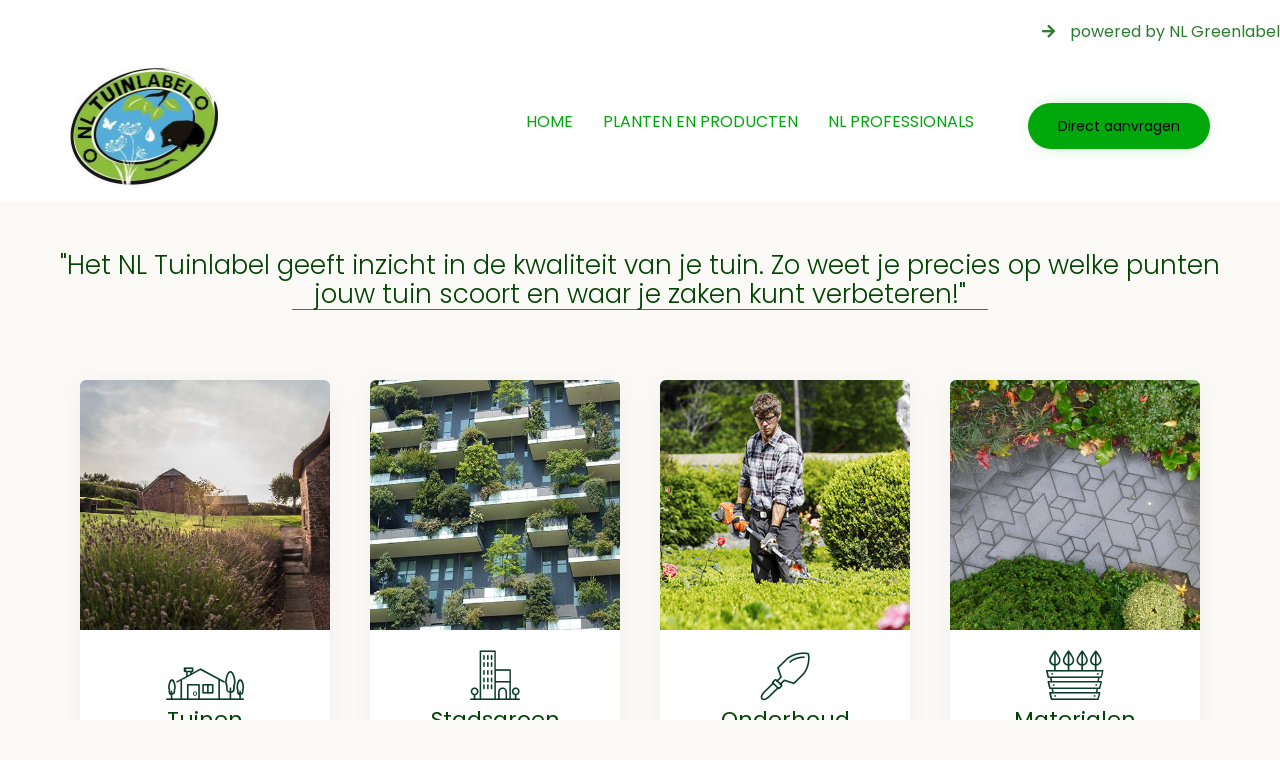

--- FILE ---
content_type: text/html; charset=UTF-8
request_url: https://nltuinlabel.nl/page/3/
body_size: 14674
content:
<!DOCTYPE html>
<html lang="nl-NL" class="no-js">

<head>
	<meta charset="UTF-8" />
	<meta http-equiv="X-UA-Compatible" content="IE=edge" />
	<meta name="viewport" content="width=device-width, initial-scale=1">
	<meta name="theme-color" content="#00a80c">

	<link rel="pingback" href="https://nltuinlabel.nl/xmlrpc.php" />

	<title>NLTuinlabel &#8211; Pagina 3</title>
<style id="vamtam-theme-options">:root {--vamtam-site-max-width:1260px;
--vamtam-body-background-background-image:url('https://nltuinlabel.nl/wp-content/uploads/2023/06/ACHTERGROND_GROEN.png');
--vamtam-body-background-background-color:#ffffff;
--vamtam-body-background-background-repeat:no-repeat;
--vamtam-body-background-background-attachment:scroll;
--vamtam-body-background-background-size:cover;
--vamtam-body-background-background-position:center center;
--vamtam-accent-color-1:#00a80c;
--vamtam-accent-color-2:#0b3d2c;
--vamtam-accent-color-3:#0b3d2c;
--vamtam-accent-color-4:#00a80c;
--vamtam-accent-color-5:#ffffff;
--vamtam-accent-color-6:#000000;
--vamtam-accent-color-7:#ededed;
--vamtam-accent-color-8:#ffffff;
--vamtam-accent-color-1-hc:#000000;
--vamtam-accent-color-2-hc:#ffffff;
--vamtam-accent-color-3-hc:#ffffff;
--vamtam-accent-color-4-hc:#1e1e1e;
--vamtam-accent-color-5-hc:#000000;
--vamtam-accent-color-6-hc:#ffffff;
--vamtam-accent-color-7-hc:#000000;
--vamtam-accent-color-8-hc:#000000;
--vamtam-h1-font-family:'Poppins';
--vamtam-h1-font-size:52px;
--vamtam-h1-font-weight:bold;
--vamtam-h1-font-style:normal;
--vamtam-h1-line-height:1.12;
--vamtam-h1-color:#004403;
--vamtam-h1-letter-spacing:normal;
--vamtam-h2-font-family:'Poppins';
--vamtam-h2-font-size:46px;
--vamtam-h2-font-weight:500;
--vamtam-h2-font-style:normal;
--vamtam-h2-line-height:1.13;
--vamtam-h2-color:#004403;
--vamtam-h2-letter-spacing:normal;
--vamtam-h3-font-family:'Poppins';
--vamtam-h3-font-size:26px;
--vamtam-h3-font-weight:300;
--vamtam-h3-font-style:normal;
--vamtam-h3-line-height:1.15;
--vamtam-h3-color:#004403;
--vamtam-h3-letter-spacing:normal;
--vamtam-h4-font-family:'Poppins';
--vamtam-h4-font-size:22px;
--vamtam-h4-font-weight:normal;
--vamtam-h4-font-style:normal;
--vamtam-h4-line-height:1.18;
--vamtam-h4-color:#004403;
--vamtam-h4-letter-spacing:normal;
--vamtam-h5-font-family:'Montserrat';
--vamtam-h5-font-size:16px;
--vamtam-h5-font-weight:500;
--vamtam-h5-font-style:normal;
--vamtam-h5-line-height:1.38;
--vamtam-h5-color:#004403;
--vamtam-h5-letter-spacing:normal;
--vamtam-h6-font-family:'Montserrat';
--vamtam-h6-font-size:12px;
--vamtam-h6-font-weight:normal;
--vamtam-h6-font-style:normal;
--vamtam-h6-line-height:1.33;
--vamtam-h6-color:#7e7e7e;
--vamtam-em-font-family:'Montserrat';
--vamtam-em-font-size:16px;
--vamtam-em-font-weight:300;
--vamtam-em-font-style:italic;
--vamtam-em-line-height:1.5;
--vamtam-em-color:#2f2f2f;
--vamtam-additional-font-1-font-family:'Patrick Hand';
--vamtam-additional-font-1-font-size:30px;
--vamtam-additional-font-1-font-weight:normal;
--vamtam-additional-font-1-font-style:normal;
--vamtam-additional-font-1-line-height:1.07;
--vamtam-additional-font-1-color:#4a4a4a;
--vamtam-additional-font-2-font-family:'Montserrat';
--vamtam-additional-font-2-font-size:70px;
--vamtam-additional-font-2-font-weight:200;
--vamtam-additional-font-2-font-style:normal;
--vamtam-additional-font-2-line-height:1.06;
--vamtam-additional-font-2-color:#2a7d2e;
--vamtam-header-height:150px;
--vamtam-header-background-background-image:none;
--vamtam-header-background-background-color:#ffffff;
--vamtam-header-background-background-repeat:no-repeat;
--vamtam-header-background-background-attachment:scroll;
--vamtam-header-background-background-size:contain;
--vamtam-header-background-background-position:left top;
--vamtam-sub-header-background-background-image:none;
--vamtam-sub-header-background-background-color:#ffffff;
--vamtam-sub-header-background-background-repeat:no-repeat;
--vamtam-sub-header-background-background-attachment:fixed;
--vamtam-sub-header-background-background-size:auto;
--vamtam-sub-header-background-background-position:left top;
--vamtam-page-title-background-background-image:none;
--vamtam-page-title-background-background-color:;
--vamtam-page-title-background-background-repeat:repeat;
--vamtam-page-title-background-background-attachment:fixed;
--vamtam-page-title-background-background-size:auto;
--vamtam-page-title-background-background-position:left top;
--vamtam-logo-font-family:'Poppins';
--vamtam-logo-font-size:36px;
--vamtam-logo-font-weight:bold;
--vamtam-logo-font-style:normal;
--vamtam-logo-line-height:0.31;
--vamtam-logo-color:#004403;
--vamtam-logo-letter-spacing:normal;
--vamtam-main-menu-text-sticky-color:#ffffff;
--vamtam-left-sidebar-width:30%;
--vamtam-right-sidebar-width:30%;
--vamtam-main-background-background-image:none;
--vamtam-main-background-background-color:#ffffff;
--vamtam-main-background-background-repeat:repeat;
--vamtam-main-background-background-attachment:scroll;
--vamtam-main-background-background-size:auto;
--vamtam-main-background-background-position:left top;
--vamtam-primary-font-font-family:'Poppins';
--vamtam-primary-font-font-size:16px;
--vamtam-primary-font-font-weight:normal;
--vamtam-primary-font-font-style:normal;
--vamtam-primary-font-line-height:1.5;
--vamtam-primary-font-color:#2f2f2f;
--vamtam-primary-font-letter-spacing:normal;
--vamtam-body-link-regular:#00a80c;
--vamtam-body-link-hover:#0b3d2c;
--vamtam-body-link-visited:#00a80c;
--vamtam-body-link-active:#0b3d2c;
--vamtam-footer-sidebars-titles-font-family:'Montserrat';
--vamtam-footer-sidebars-titles-font-size:24px;
--vamtam-footer-sidebars-titles-font-weight:300;
--vamtam-footer-sidebars-titles-font-style:normal;
--vamtam-footer-sidebars-titles-line-height:1.25;
--vamtam-footer-sidebars-titles-color:#8cbc3c;
--vamtam-mobile-top-bar-resolution:959px;
--vamtam-beaver-global-row_content_width_default:fixed;
--vamtam-beaver-global-responsive_enabled:1;
--vamtam-beaver-global-auto_spacing:1;
--vamtam-beaver-global-large_breakpoint:1200;
--vamtam-beaver-global-medium_breakpoint:992;
--vamtam-beaver-global-responsive_breakpoint:768;
--vamtam-beaver-global-responsive_preview:;
--vamtam-beaver-global-responsive_col_max_width:1px;
--vamtam-beaver-global-responsive_base_fontsize:16px;
--vamtam-beaver-global-row_margins_top:0px;
--vamtam-beaver-global-row_margins_unit:px;
--vamtam-beaver-global-row_margins_large_unit:px;
--vamtam-beaver-global-row_margins_medium_unit:px;
--vamtam-beaver-global-row_margins_responsive_unit:px;
--vamtam-beaver-global-row_margins_right:0px;
--vamtam-beaver-global-row_margins_bottom:0px;
--vamtam-beaver-global-row_margins_left:0px;
--vamtam-beaver-global-row_padding_top:20px;
--vamtam-beaver-global-row_padding_unit:px;
--vamtam-beaver-global-row_padding_large_unit:px;
--vamtam-beaver-global-row_padding_medium_unit:px;
--vamtam-beaver-global-row_padding_top_responsive:10px;
--vamtam-beaver-global-row_padding_responsive_unit:px;
--vamtam-beaver-global-row_padding_right:20px;
--vamtam-beaver-global-row_padding_right_responsive:10px;
--vamtam-beaver-global-row_padding_bottom:20px;
--vamtam-beaver-global-row_padding_bottom_responsive:10px;
--vamtam-beaver-global-row_padding_left:20px;
--vamtam-beaver-global-row_padding_left_responsive:10px;
--vamtam-beaver-global-column_margins_unit:px;
--vamtam-beaver-global-column_margins_large_unit:px;
--vamtam-beaver-global-column_margins_medium_unit:px;
--vamtam-beaver-global-column_margins_responsive_unit:px;
--vamtam-beaver-global-column_padding_unit:px;
--vamtam-beaver-global-column_padding_large_unit:px;
--vamtam-beaver-global-column_padding_medium_unit:px;
--vamtam-beaver-global-column_padding_responsive_unit:px;
--vamtam-beaver-global-module_margins_unit:px;
--vamtam-beaver-global-module_margins_top_large:10px;
--vamtam-beaver-global-module_margins_large_unit:px;
--vamtam-beaver-global-module_margins_top_medium:10px;
--vamtam-beaver-global-module_margins_medium_unit:px;
--vamtam-beaver-global-module_margins_top_responsive:10px;
--vamtam-beaver-global-module_margins_responsive_unit:px;
--vamtam-beaver-global-module_margins_right_large:10px;
--vamtam-beaver-global-module_margins_right_medium:10px;
--vamtam-beaver-global-module_margins_right_responsive:10px;
--vamtam-beaver-global-module_margins_bottom_large:10px;
--vamtam-beaver-global-module_margins_bottom_medium:10px;
--vamtam-beaver-global-module_margins_bottom_responsive:10px;
--vamtam-beaver-global-module_margins_left_large:10px;
--vamtam-beaver-global-module_margins_left_medium:10px;
--vamtam-beaver-global-module_margins_left_responsive:10px;
--vamtam-beaver-global-row_width_responsive_unit:px;
--vamtam-beaver-global-row_width_medium_unit:px;
--vamtam-beaver-global-row_width_large_unit:px;
--vamtam-beaver-global-row_width_unit:px;
--vamtam-beaver-global-show_default_heading:;
--vamtam-default-bg-color:#ffffff;
--vamtam-default-line-color:#ededed;
--vamtam-small-padding:20px;
--vamtam-horizontal-padding:50px;
--vamtam-vertical-padding:30px;
--vamtam-horizontal-padding-large:60px;
--vamtam-vertical-padding-large:60px;
--vamtam-no-border-link:none;
--vamtam-border-radius:6px;
--vamtam-border-radius-oval:30em;
--vamtam-overlay-color:#000000;
--vamtam-overlay-color-hc:#ffffff;
--vamtam-box-outer-padding:60px;
--vamtam-loading-animation:url('https://nltuinlabel.nl/wp-content/themes/vamtam-landscaping/vamtam/assets/images/loader-ring.gif');
--vamtam-accent-color-1-rgb:0,168,12;
--vamtam-accent-color-2-rgb:11,61,44;
--vamtam-accent-color-3-rgb:11,61,44;
--vamtam-accent-color-4-rgb:0,168,12;
--vamtam-accent-color-5-rgb:255,255,255;
--vamtam-accent-color-6-rgb:0,0,0;
--vamtam-accent-color-7-rgb:237,237,237;
--vamtam-accent-color-8-rgb:255,255,255;
}</style><meta name='robots' content='max-image-preview:large' />
<link rel='dns-prefetch' href='//www.googletagmanager.com' />
<link rel='dns-prefetch' href='//fonts.googleapis.com' />
<link rel="alternate" type="application/rss+xml" title="NLTuinlabel &raquo; feed" href="https://nltuinlabel.nl/feed/" />
<link rel="alternate" type="application/rss+xml" title="NLTuinlabel &raquo; reacties feed" href="https://nltuinlabel.nl/comments/feed/" />
<link rel="alternate" title="oEmbed (JSON)" type="application/json+oembed" href="https://nltuinlabel.nl/wp-json/oembed/1.0/embed?url=https%3A%2F%2Fnltuinlabel.nl%2F" />
<link rel="alternate" title="oEmbed (XML)" type="text/xml+oembed" href="https://nltuinlabel.nl/wp-json/oembed/1.0/embed?url=https%3A%2F%2Fnltuinlabel.nl%2F&#038;format=xml" />
<style id='wp-img-auto-sizes-contain-inline-css' type='text/css'>
img:is([sizes=auto i],[sizes^="auto," i]){contain-intrinsic-size:3000px 1500px}
/*# sourceURL=wp-img-auto-sizes-contain-inline-css */
</style>
<style id='wp-emoji-styles-inline-css' type='text/css'>

	img.wp-smiley, img.emoji {
		display: inline !important;
		border: none !important;
		box-shadow: none !important;
		height: 1em !important;
		width: 1em !important;
		margin: 0 0.07em !important;
		vertical-align: -0.1em !important;
		background: none !important;
		padding: 0 !important;
	}
/*# sourceURL=wp-emoji-styles-inline-css */
</style>
<style id='wp-block-library-inline-css' type='text/css'>
:root{--wp-block-synced-color:#7a00df;--wp-block-synced-color--rgb:122,0,223;--wp-bound-block-color:var(--wp-block-synced-color);--wp-editor-canvas-background:#ddd;--wp-admin-theme-color:#007cba;--wp-admin-theme-color--rgb:0,124,186;--wp-admin-theme-color-darker-10:#006ba1;--wp-admin-theme-color-darker-10--rgb:0,107,160.5;--wp-admin-theme-color-darker-20:#005a87;--wp-admin-theme-color-darker-20--rgb:0,90,135;--wp-admin-border-width-focus:2px}@media (min-resolution:192dpi){:root{--wp-admin-border-width-focus:1.5px}}.wp-element-button{cursor:pointer}:root .has-very-light-gray-background-color{background-color:#eee}:root .has-very-dark-gray-background-color{background-color:#313131}:root .has-very-light-gray-color{color:#eee}:root .has-very-dark-gray-color{color:#313131}:root .has-vivid-green-cyan-to-vivid-cyan-blue-gradient-background{background:linear-gradient(135deg,#00d084,#0693e3)}:root .has-purple-crush-gradient-background{background:linear-gradient(135deg,#34e2e4,#4721fb 50%,#ab1dfe)}:root .has-hazy-dawn-gradient-background{background:linear-gradient(135deg,#faaca8,#dad0ec)}:root .has-subdued-olive-gradient-background{background:linear-gradient(135deg,#fafae1,#67a671)}:root .has-atomic-cream-gradient-background{background:linear-gradient(135deg,#fdd79a,#004a59)}:root .has-nightshade-gradient-background{background:linear-gradient(135deg,#330968,#31cdcf)}:root .has-midnight-gradient-background{background:linear-gradient(135deg,#020381,#2874fc)}:root{--wp--preset--font-size--normal:16px;--wp--preset--font-size--huge:42px}.has-regular-font-size{font-size:1em}.has-larger-font-size{font-size:2.625em}.has-normal-font-size{font-size:var(--wp--preset--font-size--normal)}.has-huge-font-size{font-size:var(--wp--preset--font-size--huge)}.has-text-align-center{text-align:center}.has-text-align-left{text-align:left}.has-text-align-right{text-align:right}.has-fit-text{white-space:nowrap!important}#end-resizable-editor-section{display:none}.aligncenter{clear:both}.items-justified-left{justify-content:flex-start}.items-justified-center{justify-content:center}.items-justified-right{justify-content:flex-end}.items-justified-space-between{justify-content:space-between}.screen-reader-text{border:0;clip-path:inset(50%);height:1px;margin:-1px;overflow:hidden;padding:0;position:absolute;width:1px;word-wrap:normal!important}.screen-reader-text:focus{background-color:#ddd;clip-path:none;color:#444;display:block;font-size:1em;height:auto;left:5px;line-height:normal;padding:15px 23px 14px;text-decoration:none;top:5px;width:auto;z-index:100000}html :where(.has-border-color){border-style:solid}html :where([style*=border-top-color]){border-top-style:solid}html :where([style*=border-right-color]){border-right-style:solid}html :where([style*=border-bottom-color]){border-bottom-style:solid}html :where([style*=border-left-color]){border-left-style:solid}html :where([style*=border-width]){border-style:solid}html :where([style*=border-top-width]){border-top-style:solid}html :where([style*=border-right-width]){border-right-style:solid}html :where([style*=border-bottom-width]){border-bottom-style:solid}html :where([style*=border-left-width]){border-left-style:solid}html :where(img[class*=wp-image-]){height:auto;max-width:100%}:where(figure){margin:0 0 1em}html :where(.is-position-sticky){--wp-admin--admin-bar--position-offset:var(--wp-admin--admin-bar--height,0px)}@media screen and (max-width:600px){html :where(.is-position-sticky){--wp-admin--admin-bar--position-offset:0px}}

/*# sourceURL=wp-block-library-inline-css */
</style><style id='global-styles-inline-css' type='text/css'>
:root{--wp--preset--aspect-ratio--square: 1;--wp--preset--aspect-ratio--4-3: 4/3;--wp--preset--aspect-ratio--3-4: 3/4;--wp--preset--aspect-ratio--3-2: 3/2;--wp--preset--aspect-ratio--2-3: 2/3;--wp--preset--aspect-ratio--16-9: 16/9;--wp--preset--aspect-ratio--9-16: 9/16;--wp--preset--color--black: #000000;--wp--preset--color--cyan-bluish-gray: #abb8c3;--wp--preset--color--white: #ffffff;--wp--preset--color--pale-pink: #f78da7;--wp--preset--color--vivid-red: #cf2e2e;--wp--preset--color--luminous-vivid-orange: #ff6900;--wp--preset--color--luminous-vivid-amber: #fcb900;--wp--preset--color--light-green-cyan: #7bdcb5;--wp--preset--color--vivid-green-cyan: #00d084;--wp--preset--color--pale-cyan-blue: #8ed1fc;--wp--preset--color--vivid-cyan-blue: #0693e3;--wp--preset--color--vivid-purple: #9b51e0;--wp--preset--gradient--vivid-cyan-blue-to-vivid-purple: linear-gradient(135deg,rgb(6,147,227) 0%,rgb(155,81,224) 100%);--wp--preset--gradient--light-green-cyan-to-vivid-green-cyan: linear-gradient(135deg,rgb(122,220,180) 0%,rgb(0,208,130) 100%);--wp--preset--gradient--luminous-vivid-amber-to-luminous-vivid-orange: linear-gradient(135deg,rgb(252,185,0) 0%,rgb(255,105,0) 100%);--wp--preset--gradient--luminous-vivid-orange-to-vivid-red: linear-gradient(135deg,rgb(255,105,0) 0%,rgb(207,46,46) 100%);--wp--preset--gradient--very-light-gray-to-cyan-bluish-gray: linear-gradient(135deg,rgb(238,238,238) 0%,rgb(169,184,195) 100%);--wp--preset--gradient--cool-to-warm-spectrum: linear-gradient(135deg,rgb(74,234,220) 0%,rgb(151,120,209) 20%,rgb(207,42,186) 40%,rgb(238,44,130) 60%,rgb(251,105,98) 80%,rgb(254,248,76) 100%);--wp--preset--gradient--blush-light-purple: linear-gradient(135deg,rgb(255,206,236) 0%,rgb(152,150,240) 100%);--wp--preset--gradient--blush-bordeaux: linear-gradient(135deg,rgb(254,205,165) 0%,rgb(254,45,45) 50%,rgb(107,0,62) 100%);--wp--preset--gradient--luminous-dusk: linear-gradient(135deg,rgb(255,203,112) 0%,rgb(199,81,192) 50%,rgb(65,88,208) 100%);--wp--preset--gradient--pale-ocean: linear-gradient(135deg,rgb(255,245,203) 0%,rgb(182,227,212) 50%,rgb(51,167,181) 100%);--wp--preset--gradient--electric-grass: linear-gradient(135deg,rgb(202,248,128) 0%,rgb(113,206,126) 100%);--wp--preset--gradient--midnight: linear-gradient(135deg,rgb(2,3,129) 0%,rgb(40,116,252) 100%);--wp--preset--font-size--small: 13px;--wp--preset--font-size--medium: 20px;--wp--preset--font-size--large: 36px;--wp--preset--font-size--x-large: 42px;--wp--preset--spacing--20: 0.44rem;--wp--preset--spacing--30: 0.67rem;--wp--preset--spacing--40: 1rem;--wp--preset--spacing--50: 1.5rem;--wp--preset--spacing--60: 2.25rem;--wp--preset--spacing--70: 3.38rem;--wp--preset--spacing--80: 5.06rem;--wp--preset--shadow--natural: 6px 6px 9px rgba(0, 0, 0, 0.2);--wp--preset--shadow--deep: 12px 12px 50px rgba(0, 0, 0, 0.4);--wp--preset--shadow--sharp: 6px 6px 0px rgba(0, 0, 0, 0.2);--wp--preset--shadow--outlined: 6px 6px 0px -3px rgb(255, 255, 255), 6px 6px rgb(0, 0, 0);--wp--preset--shadow--crisp: 6px 6px 0px rgb(0, 0, 0);}:where(.is-layout-flex){gap: 0.5em;}:where(.is-layout-grid){gap: 0.5em;}body .is-layout-flex{display: flex;}.is-layout-flex{flex-wrap: wrap;align-items: center;}.is-layout-flex > :is(*, div){margin: 0;}body .is-layout-grid{display: grid;}.is-layout-grid > :is(*, div){margin: 0;}:where(.wp-block-columns.is-layout-flex){gap: 2em;}:where(.wp-block-columns.is-layout-grid){gap: 2em;}:where(.wp-block-post-template.is-layout-flex){gap: 1.25em;}:where(.wp-block-post-template.is-layout-grid){gap: 1.25em;}.has-black-color{color: var(--wp--preset--color--black) !important;}.has-cyan-bluish-gray-color{color: var(--wp--preset--color--cyan-bluish-gray) !important;}.has-white-color{color: var(--wp--preset--color--white) !important;}.has-pale-pink-color{color: var(--wp--preset--color--pale-pink) !important;}.has-vivid-red-color{color: var(--wp--preset--color--vivid-red) !important;}.has-luminous-vivid-orange-color{color: var(--wp--preset--color--luminous-vivid-orange) !important;}.has-luminous-vivid-amber-color{color: var(--wp--preset--color--luminous-vivid-amber) !important;}.has-light-green-cyan-color{color: var(--wp--preset--color--light-green-cyan) !important;}.has-vivid-green-cyan-color{color: var(--wp--preset--color--vivid-green-cyan) !important;}.has-pale-cyan-blue-color{color: var(--wp--preset--color--pale-cyan-blue) !important;}.has-vivid-cyan-blue-color{color: var(--wp--preset--color--vivid-cyan-blue) !important;}.has-vivid-purple-color{color: var(--wp--preset--color--vivid-purple) !important;}.has-black-background-color{background-color: var(--wp--preset--color--black) !important;}.has-cyan-bluish-gray-background-color{background-color: var(--wp--preset--color--cyan-bluish-gray) !important;}.has-white-background-color{background-color: var(--wp--preset--color--white) !important;}.has-pale-pink-background-color{background-color: var(--wp--preset--color--pale-pink) !important;}.has-vivid-red-background-color{background-color: var(--wp--preset--color--vivid-red) !important;}.has-luminous-vivid-orange-background-color{background-color: var(--wp--preset--color--luminous-vivid-orange) !important;}.has-luminous-vivid-amber-background-color{background-color: var(--wp--preset--color--luminous-vivid-amber) !important;}.has-light-green-cyan-background-color{background-color: var(--wp--preset--color--light-green-cyan) !important;}.has-vivid-green-cyan-background-color{background-color: var(--wp--preset--color--vivid-green-cyan) !important;}.has-pale-cyan-blue-background-color{background-color: var(--wp--preset--color--pale-cyan-blue) !important;}.has-vivid-cyan-blue-background-color{background-color: var(--wp--preset--color--vivid-cyan-blue) !important;}.has-vivid-purple-background-color{background-color: var(--wp--preset--color--vivid-purple) !important;}.has-black-border-color{border-color: var(--wp--preset--color--black) !important;}.has-cyan-bluish-gray-border-color{border-color: var(--wp--preset--color--cyan-bluish-gray) !important;}.has-white-border-color{border-color: var(--wp--preset--color--white) !important;}.has-pale-pink-border-color{border-color: var(--wp--preset--color--pale-pink) !important;}.has-vivid-red-border-color{border-color: var(--wp--preset--color--vivid-red) !important;}.has-luminous-vivid-orange-border-color{border-color: var(--wp--preset--color--luminous-vivid-orange) !important;}.has-luminous-vivid-amber-border-color{border-color: var(--wp--preset--color--luminous-vivid-amber) !important;}.has-light-green-cyan-border-color{border-color: var(--wp--preset--color--light-green-cyan) !important;}.has-vivid-green-cyan-border-color{border-color: var(--wp--preset--color--vivid-green-cyan) !important;}.has-pale-cyan-blue-border-color{border-color: var(--wp--preset--color--pale-cyan-blue) !important;}.has-vivid-cyan-blue-border-color{border-color: var(--wp--preset--color--vivid-cyan-blue) !important;}.has-vivid-purple-border-color{border-color: var(--wp--preset--color--vivid-purple) !important;}.has-vivid-cyan-blue-to-vivid-purple-gradient-background{background: var(--wp--preset--gradient--vivid-cyan-blue-to-vivid-purple) !important;}.has-light-green-cyan-to-vivid-green-cyan-gradient-background{background: var(--wp--preset--gradient--light-green-cyan-to-vivid-green-cyan) !important;}.has-luminous-vivid-amber-to-luminous-vivid-orange-gradient-background{background: var(--wp--preset--gradient--luminous-vivid-amber-to-luminous-vivid-orange) !important;}.has-luminous-vivid-orange-to-vivid-red-gradient-background{background: var(--wp--preset--gradient--luminous-vivid-orange-to-vivid-red) !important;}.has-very-light-gray-to-cyan-bluish-gray-gradient-background{background: var(--wp--preset--gradient--very-light-gray-to-cyan-bluish-gray) !important;}.has-cool-to-warm-spectrum-gradient-background{background: var(--wp--preset--gradient--cool-to-warm-spectrum) !important;}.has-blush-light-purple-gradient-background{background: var(--wp--preset--gradient--blush-light-purple) !important;}.has-blush-bordeaux-gradient-background{background: var(--wp--preset--gradient--blush-bordeaux) !important;}.has-luminous-dusk-gradient-background{background: var(--wp--preset--gradient--luminous-dusk) !important;}.has-pale-ocean-gradient-background{background: var(--wp--preset--gradient--pale-ocean) !important;}.has-electric-grass-gradient-background{background: var(--wp--preset--gradient--electric-grass) !important;}.has-midnight-gradient-background{background: var(--wp--preset--gradient--midnight) !important;}.has-small-font-size{font-size: var(--wp--preset--font-size--small) !important;}.has-medium-font-size{font-size: var(--wp--preset--font-size--medium) !important;}.has-large-font-size{font-size: var(--wp--preset--font-size--large) !important;}.has-x-large-font-size{font-size: var(--wp--preset--font-size--x-large) !important;}
/*# sourceURL=global-styles-inline-css */
</style>

<style id='classic-theme-styles-inline-css' type='text/css'>
/*! This file is auto-generated */
.wp-block-button__link{color:#fff;background-color:#32373c;border-radius:9999px;box-shadow:none;text-decoration:none;padding:calc(.667em + 2px) calc(1.333em + 2px);font-size:1.125em}.wp-block-file__button{background:#32373c;color:#fff;text-decoration:none}
/*# sourceURL=/wp-includes/css/classic-themes.min.css */
</style>
<link rel='stylesheet' id='fl-builder-layout-11419-css' href='https://nltuinlabel.nl/wp-content/uploads/bb-plugin/cache/11419-layout.css?ver=358bcd2651821e4932c53295db4f835e' type='text/css' media='all' />
<link rel='stylesheet' id='vamtam-front-all-css' href='https://nltuinlabel.nl/wp-content/themes/vamtam-landscaping/vamtam/assets/css/dist/all.css?ver=1719229145' type='text/css' media='all' />
<style id='vamtam-front-all-inline-css' type='text/css'>

			@font-face {
				font-family: 'icomoon';
				src: url(https://nltuinlabel.nl/wp-content/themes/vamtam-landscaping/vamtam/assets/fonts/icons/icomoon.woff2) format('woff2'),
				     url( https://nltuinlabel.nl/wp-content/themes/vamtam-landscaping/vamtam/assets/fonts/icons/icomoon.woff) format('woff'),
				     url(https://nltuinlabel.nl/wp-content/themes/vamtam-landscaping/vamtam/assets/fonts/icons/icomoon.ttf) format('ttf');
				font-weight: normal;
				font-style: normal;
				font-display: swap;
			}
		
				@font-face {
					font-family: 'theme';
					src: url(https://nltuinlabel.nl/wp-content/themes/vamtam-landscaping/vamtam/assets/fonts/theme-icons/theme-icons.woff2) format('woff2'),
						url(https://nltuinlabel.nl/wp-content/themes/vamtam-landscaping/vamtam/assets/fonts/theme-icons/theme-icons.woff) format('woff');
					font-weight: normal;
					font-style: normal;
					font-display: swap;
				}
			
/* Make Beaver options play nice with the theme */


:root {
	--vamtam-beaver-global-module_margins_top: var( --vamtam-beaver-global-module_margins_top_large );
	--vamtam-beaver-global-module_margins_right: var( --vamtam-beaver-global-module_margins_right_large );
	--vamtam-beaver-global-module_margins_bottom: var( --vamtam-beaver-global-module_margins_bottom_large );
	--vamtam-beaver-global-module_margins_left: var( --vamtam-beaver-global-module_margins_left_large );
}

.vamtam-box-outer-padding,
.limit-wrapper,
.header-padding {
	padding-left: calc( var( --vamtam-box-outer-padding ) + var( --vamtam-block-margin-desktop-left, var( --vamtam-beaver-global-module_margins_left ) ) );
	padding-right: calc( var( --vamtam-box-outer-padding ) + var( --vamtam-block-margin-desktop-right, var( --vamtam-beaver-global-module_margins_right ) ) );
}

body:not(.single-tribe_events):not(.post-type-archive).fl-builder #main > .limit-wrapper,
body .fl-row-content-wrap {
	padding-left: var( --vamtam-box-outer-padding );
	padding-right: var( --vamtam-box-outer-padding );
}

body:not(.single-tribe_events):not(.post-type-archive).fl-builder #main > .limit-wrapper {
	max-width: calc( var( --vamtam-site-max-width ) + var( --vamtam-beaver-global-module_margins_left ) + var( --vamtam-beaver-global-module_margins_right ) );
}


.vamtam-box-outer-padding .vamtam-box-outer-padding,
body .vamtam-box-outer-padding .fl-row-content-wrap,
.limit-wrapper .limit-wrapper {
	padding-left: 0;
	padding-right: 0;
}

body .post-content .fl-row-full-width .fl-row-fixed-width {
	padding-left: var( --vamtam-box-outer-padding );
	padding-right: var( --vamtam-box-outer-padding );
}

@media ( max-width: 1460px ) {
	.post-siblings {
		display: none;
	}
}

@media ( min-width: 993px ) and ( max-width: 1260px ) {
	.vamtam-box-outer-padding,
	.limit-wrapper,
	.header-padding {
		padding-left: calc( 30px + var( --vamtam-block-margin-desktop-left, var( --vamtam-beaver-global-module_margins_left ) ) );
		padding-right: calc( 30px + var( --vamtam-block-margin-desktop-right, var( --vamtam-beaver-global-module_margins_right ) ) );
	}

	body:not(.single-tribe_events):not(.post-type-archive).fl-builder #main > .limit-wrapper,
	body .fl-row-content-wrap {
		padding-left: 30px;
		padding-right: 30px;
	}

	body .post-content .fl-row-full-width .fl-row-fixed-width {
		padding-left: calc( 20px + var( --vamtam-block-margin-desktop-left, var( --vamtam-beaver-global-module_margins_left ) ) );
		padding-right: calc( 20px + var( --vamtam-block-margin-desktop-right, var( --vamtam-beaver-global-module_margins_right ) ) );
	}
}

@media ( max-width: 992px ) {
		:root {
		--vamtam-beaver-global-module_margins_top: var( --vamtam-beaver-global-module_margins_top_medium );
		--vamtam-beaver-global-module_margins_right: var( --vamtam-beaver-global-module_margins_right_medium );
		--vamtam-beaver-global-module_margins_bottom: var( --vamtam-beaver-global-module_margins_bottom_medium );
		--vamtam-beaver-global-module_margins_left: var( --vamtam-beaver-global-module_margins_left_medium );
	}
	
	.vamtam-box-outer-padding,
	.limit-wrapper,
	.header-padding {
		padding-left: calc( 20px + var( --vamtam-block-margin-tablet-left, var( --vamtam-beaver-global-module_margins_left ) ) );
		padding-right: calc( 20px + var( --vamtam-block-margin-tablet-right, var( --vamtam-beaver-global-module_margins_right ) ) );
	}

	body:not(.single-tribe_events):not(.post-type-archive).fl-builder #main > .limit-wrapper,
	body .fl-row-content-wrap {
		padding-left: 20px;
		padding-right: 20px;
	}

	body .post-content .fl-row-full-width .fl-row-fixed-width {
		padding-left: calc( 10px + var( --vamtam-beaver-global-module_margins_left ) );
		padding-right: calc( 10px + var( --vamtam-beaver-global-module_margins_right ) );
	}

	body:not(.single-tribe_events):not(.post-type-archive).fl-builder #main:not(.layout-full) .limit-wrapper {
		padding-left: 0;
		padding-right: 0;
	}

	body .post-content .fl-row-full-width .fl-row-fixed-width,
	body #main:not(.layout-full) .fl-builder-content > .fl-row-full-width .fl-row-fixed-width,
	body #main:not(.layout-full) .fl-builder-content > .fl-row-full-width .fl-row-full-width,
	body #main:not(.layout-full) .fl-builder-content > .fl-row-fixed-width {
		padding-left: calc( 10px + var( --vamtam-block-margin-tablet-left, var( --vamtam-beaver-global-module_margins_left ) ) );
		padding-right: calc( 10px + var( --vamtam-block-margin-tablet-right, var( --vamtam-beaver-global-module_margins_right ) ) );
	}
}

@media ( max-width: 768px ) {
		:root {
		--vamtam-beaver-global-module_margins_top: var( --vamtam-beaver-global-module_margins_top_responsive );
		--vamtam-beaver-global-module_margins_right: var( --vamtam-beaver-global-module_margins_right_responsive );
		--vamtam-beaver-global-module_margins_bottom: var( --vamtam-beaver-global-module_margins_bottom_responsive );
		--vamtam-beaver-global-module_margins_left: var( --vamtam-beaver-global-module_margins_left_responsive );
	}
	
	.vamtam-box-outer-padding,
	.limit-wrapper,
	.header-padding {
		padding-left: calc( 10px + var( --vamtam-block-margin-phone-left, var( --vamtam-beaver-global-module_margins_left ) ) );
		padding-right: calc( 10px + var( --vamtam-block-margin-phone-right, var( --vamtam-beaver-global-module_margins_right ) ) );
	}

	body #main:not(.layout-full) .fl-builder-content > .fl-row-full-width .fl-row-fixed-width,
	body #main:not(.layout-full) .fl-builder-content > .fl-row-full-width .fl-row-full-width,
	body #main:not(.layout-full) .fl-builder-content > .fl-row-fixed-width {
		padding-left: 0;
		padding-right: 0;
	}
}

	:root { scroll-behavior: smooth; }

/*# sourceURL=vamtam-front-all-inline-css */
</style>
<link rel='stylesheet' id='my-child-theme-style-css' href='https://nltuinlabel.nl/wp-content/themes/landscaping-child/style.css?ver=6.9' type='text/css' media='all' />
<link rel='stylesheet' id='vamtam-gfonts-css' href='https://fonts.googleapis.com/css?family=Poppins%3Abold%2C500%2C300%2Cnormal%7CMontserrat%3A500%2Cnormal%2C300italic%2C200%2C300%2Cbold%2C700i%7CPatrick+Hand%3Anormal%2Cbold&#038;subset=latin&#038;display=swap&#038;ver=1719229145' type='text/css' media='all' />
<link rel='stylesheet' id='vamtam-theme-mobile-header-css' href='https://nltuinlabel.nl/wp-content/themes/vamtam-landscaping/vamtam/assets/css/dist/responsive/mobile-header.css?ver=1719229145' type='text/css' media='(max-width: 959px)' />
<link rel='stylesheet' id='vamtam-theme-layout-max-low-css' href='https://nltuinlabel.nl/wp-content/themes/vamtam-landscaping/vamtam/assets/css/dist/responsive/layout-max-low.css?ver=1719229145' type='text/css' media='(min-width: 993px) and (max-width: 1260px)' />
<link rel='stylesheet' id='vamtam-theme-layout-max-css' href='https://nltuinlabel.nl/wp-content/themes/vamtam-landscaping/vamtam/assets/css/dist/responsive/layout-max.css?ver=1719229145' type='text/css' media='(min-width: 993px)' />
<link rel='stylesheet' id='vamtam-theme-layout-below-max-css' href='https://nltuinlabel.nl/wp-content/themes/vamtam-landscaping/vamtam/assets/css/dist/responsive/layout-below-max.css?ver=1719229145' type='text/css' media='(max-width: 992px)' />
<link rel='stylesheet' id='vamtam-theme-layout-small-css' href='https://nltuinlabel.nl/wp-content/themes/vamtam-landscaping/vamtam/assets/css/dist/responsive/layout-small.css?ver=1719229145' type='text/css' media='(max-width: 768px)' />
<script type="text/javascript" src="https://nltuinlabel.nl/wp-includes/js/jquery/jquery.min.js?ver=3.7.1" id="jquery-core-js"></script>
<script type="text/javascript" src="https://nltuinlabel.nl/wp-includes/js/jquery/jquery-migrate.min.js?ver=3.4.1" id="jquery-migrate-js"></script>

<!-- Google tag (gtag.js) snippet toegevoegd door Site Kit -->
<!-- Google Analytics snippet toegevoegd door Site Kit -->
<script type="text/javascript" src="https://www.googletagmanager.com/gtag/js?id=GT-P8Z9HS9" id="google_gtagjs-js" async></script>
<script type="text/javascript" id="google_gtagjs-js-after">
/* <![CDATA[ */
window.dataLayer = window.dataLayer || [];function gtag(){dataLayer.push(arguments);}
gtag("set","linker",{"domains":["nltuinlabel.nl"]});
gtag("js", new Date());
gtag("set", "developer_id.dZTNiMT", true);
gtag("config", "GT-P8Z9HS9");
//# sourceURL=google_gtagjs-js-after
/* ]]> */
</script>
<link rel="https://api.w.org/" href="https://nltuinlabel.nl/wp-json/" /><link rel="alternate" title="JSON" type="application/json" href="https://nltuinlabel.nl/wp-json/wp/v2/pages/11419" /><link rel="EditURI" type="application/rsd+xml" title="RSD" href="https://nltuinlabel.nl/xmlrpc.php?rsd" />
<meta name="generator" content="WordPress 6.9" />
<link rel="canonical" href="https://nltuinlabel.nl/3/" />
<link rel='shortlink' href='https://nltuinlabel.nl/' />
<meta name="generator" content="Site Kit by Google 1.171.0" /><style>html,#main-content{background-color:#fcfaf7;}.vamtam-main{background-color:#fcfaf7;}</style>
<!-- Jetpack Open Graph Tags -->
<meta property="og:type" content="website" />
<meta property="og:title" content="NLTuinlabel" />
<meta property="og:url" content="https://nltuinlabel.nl/" />
<meta property="og:site_name" content="NLTuinlabel" />
<meta property="og:image" content="https://nltuinlabel.nl/wp-content/uploads/2018/09/foto-10177.jpg" />
<meta property="og:image:width" content="1280" />
<meta property="og:image:height" content="960" />
<meta property="og:image:alt" content="" />
<meta property="og:locale" content="nl_NL" />
<meta name="twitter:text:title" content="Home" />
<meta name="twitter:image" content="https://nltuinlabel.nl/wp-content/uploads/2018/09/foto-10177.jpg?w=640" />
<meta name="twitter:card" content="summary_large_image" />
<meta name="twitter:description" content="Bezoek het bericht voor meer." />

<!-- End Jetpack Open Graph Tags -->
<link rel="icon" href="https://nltuinlabel.nl/wp-content/uploads/2019/01/cropped-android-chrome-512x512-32x32.png" sizes="32x32" />
<link rel="icon" href="https://nltuinlabel.nl/wp-content/uploads/2019/01/cropped-android-chrome-512x512-192x192.png" sizes="192x192" />
<link rel="apple-touch-icon" href="https://nltuinlabel.nl/wp-content/uploads/2019/01/cropped-android-chrome-512x512-180x180.png" />
<meta name="msapplication-TileImage" content="https://nltuinlabel.nl/wp-content/uploads/2019/01/cropped-android-chrome-512x512-270x270.png" />
</head>
<body class="home paged wp-singular page-template-default page page-id-11419 wp-custom-logo wp-embed-responsive paged-3 page-paged-3 wp-theme-vamtam-landscaping wp-child-theme-landscaping-child fl-builder fl-builder-lite-2-9-4-2 fl-no-js full header-layout-logo-menu pagination-paged sticky-header-type-normal no-page-header no-middle-header has-header-slider responsive-layout layout-full">
	<div id="top"></div>
	<div class="fixed-header-box sticky-header-state-reset" style="">
	<header class="main-header layout-logo-menu layout-single-row header-content-wrapper header-background">
		<div id="top-nav-wrapper">
		<nav class="top-nav">
		<link rel='stylesheet' id='font-awesome-5-css' href='https://nltuinlabel.nl/wp-content/plugins/beaver-builder-lite-version/fonts/fontawesome/5.15.4/css/all.min.css?ver=2.9.4.2' type='text/css' media='all' />
<style id='fl-builder-layout-14091-inline-css' type='text/css'>
.fl-node-59adb7ef712be {color: #2a7d2e;}.fl-builder-content .fl-node-59adb7ef712be *:not(input):not(textarea):not(select):not(a):not(h1):not(h2):not(h3):not(h4):not(h5):not(h6):not(.fl-menu-mobile-toggle) {color: inherit;}.fl-builder-content .fl-node-59adb7ef712be a {color: #2a7d2e;}.fl-builder-content .fl-node-59adb7ef712be a:hover {color: #124A2F;}.fl-builder-content .fl-node-59adb7ef712be h1,.fl-builder-content .fl-node-59adb7ef712be h2,.fl-builder-content .fl-node-59adb7ef712be h3,.fl-builder-content .fl-node-59adb7ef712be h4,.fl-builder-content .fl-node-59adb7ef712be h5,.fl-builder-content .fl-node-59adb7ef712be h6,.fl-builder-content .fl-node-59adb7ef712be h1 a,.fl-builder-content .fl-node-59adb7ef712be h2 a,.fl-builder-content .fl-node-59adb7ef712be h3 a,.fl-builder-content .fl-node-59adb7ef712be h4 a,.fl-builder-content .fl-node-59adb7ef712be h5 a,.fl-builder-content .fl-node-59adb7ef712be h6 a {color: #2a7d2e;}.fl-node-59adb7ef712be > .fl-row-content-wrap {border-style: none;border-width: 0;background-clip: border-box;border-top-width: 0px;border-right-width: 0px;border-bottom-width: 0px;border-left-width: 0px;} .fl-node-59adb7ef712be > .fl-row-content-wrap {margin-top:20px;} .fl-node-59adb7ef712be > .fl-row-content-wrap {padding-top:0px;padding-right:0px;padding-bottom:0px;}@media ( max-width: 768px ) { .fl-node-59adb7ef712be.fl-row > .fl-row-content-wrap {padding-right:0px;padding-left:0px;}}.fl-node-59adb7ef7106d {width: 100%;}.fl-node-59adb7ef710e6 {width: 25%;}.fl-node-59adb7ef710e6 > .fl-col-content {border-top-width: 1px;border-right-width: 1px;border-bottom-width: 1px;border-left-width: 1px;}@media(max-width: 768px) {.fl-builder-content .fl-node-59adb7ef710e6 {width: 100% !important;max-width: none;clear: none;float: left;}}.fl-node-59adb7ef71123 {width: 25%;}.fl-node-59adb7ef71123 > .fl-col-content {border-top-width: 1px;border-right-width: 1px;border-bottom-width: 1px;border-left-width: 1px;}@media(max-width: 1200px) {.fl-builder-content .fl-node-59adb7ef71123 {width: 21.75% !important;max-width: none;-webkit-box-flex: 0 1 auto;-moz-box-flex: 0 1 auto;-webkit-flex: 0 1 auto;-ms-flex: 0 1 auto;flex: 0 1 auto;}}@media(max-width: 992px) {.fl-builder-content .fl-node-59adb7ef71123 {width: 21.75% !important;max-width: none;-webkit-box-flex: 0 1 auto;-moz-box-flex: 0 1 auto;-webkit-flex: 0 1 auto;-ms-flex: 0 1 auto;flex: 0 1 auto;}}@media(max-width: 768px) {.fl-builder-content .fl-node-59adb7ef71123 {width: 21.75% !important;max-width: none;clear: none;float: left;}}.fl-node-59adb7ef71188 {width: 29%;}.fl-node-59adb7ef71188 > .fl-col-content {border-top-width: 1px;border-right-width: 1px;border-bottom-width: 1px;border-left-width: 1px;}@media(max-width: 768px) {.fl-builder-content .fl-node-59adb7ef71188 {width: 100% !important;max-width: none;clear: none;float: left;}}.fl-node-59adb7ef71160 {width: 20%;}.fl-node-59adb7ef71160 > .fl-col-content {border-top-width: 1px;border-right-width: 1px;border-bottom-width: 1px;border-left-width: 1px;}@media(max-width: 1200px) {.fl-builder-content .fl-node-59adb7ef71160 {width: 25% !important;max-width: none;-webkit-box-flex: 0 1 auto;-moz-box-flex: 0 1 auto;-webkit-flex: 0 1 auto;-ms-flex: 0 1 auto;flex: 0 1 auto;}}@media(max-width: 992px) {.fl-builder-content .fl-node-59adb7ef71160 {width: 25% !important;max-width: none;-webkit-box-flex: 0 1 auto;-moz-box-flex: 0 1 auto;-webkit-flex: 0 1 auto;-ms-flex: 0 1 auto;flex: 0 1 auto;}}@media(max-width: 768px) {.fl-builder-content .fl-node-59adb7ef71160 {width: 25% !important;max-width: none;clear: none;float: left;}}@media ( max-width: 768px ) { .fl-node-59adb7ef71160.fl-col > .fl-col-content {margin-left:-15px;}}.fl-module-vamtam-icon .fl-module-content .fl-icon i.has-background {border-radius: 100%;line-height: 2.4em;height: 2.4em;width: 2.4em;text-align: center}.fl-node-esay82cdk065.fl-module-vamtam-icon {text-align: right}.fl-node-esay82cdk065 .fl-module-content .fl-icon i {font-size: 15px;}@media screen and (max-width: 768px) {.fl-node-esay82cdk065.fl-module-vamtam-icon {text-align: right !important;}} .fl-node-esay82cdk065 > .fl-module-content {margin-bottom:0px;}@media ( max-width: 768px ) { .fl-node-esay82cdk065.fl-module > .fl-module-content {margin-left:0px;}}
/*# sourceURL=fl-builder-layout-14091-inline-css */
</style>
<div class="fl-builder-content fl-builder-content-14091 fl-builder-template fl-builder-row-template fl-builder-global-templates-locked" data-post-id="14091"><div class="fl-row fl-row-full-width fl-row-bg-none fl-node-59adb7ef712be fl-row-default-height fl-row-align-top vamtam-hide-bg-photo-mobile fl-row-bg-attachment-scroll" data-node="59adb7ef712be">
	<div class="fl-row-content-wrap">
						<div class="fl-row-content fl-row-fixed-width fl-node-content">
		
<div class="fl-col-group fl-node-59adb7ef71029" data-node="59adb7ef71029">
			<div class="fl-col fl-node-59adb7ef7106d fl-col-bg-color fl-col-has-cols" data-node="59adb7ef7106d">
	<div class="fl-col-content fl-node-content">
<div class="fl-col-group fl-node-59adb7ef710aa fl-col-group-nested fl-col-group-equal-height fl-col-group-align-center fl-col-group-custom-width" data-node="59adb7ef710aa">
			<div class="fl-col fl-node-59adb7ef710e6 fl-col-bg-color fl-col-small fl-col-small-custom-width vamtam-mobile-left" data-node="59adb7ef710e6">
	<div class="fl-col-content fl-node-content"></div>
</div>
			<div class="fl-col fl-node-59adb7ef71123 fl-col-bg-color fl-col-small fl-col-small-custom-width vamtam-mobile-left" data-node="59adb7ef71123">
	<div class="fl-col-content fl-node-content"></div>
</div>
			<div class="fl-col fl-node-59adb7ef71188 fl-col-bg-color fl-col-small fl-col-small-custom-width vamtam-mobile-left" data-node="59adb7ef71188">
	<div class="fl-col-content fl-node-content"></div>
</div>
			<div class="fl-col fl-node-59adb7ef71160 fl-col-bg-color fl-col-small fl-col-small-custom-width vamtam-mobile-left" data-node="59adb7ef71160">
	<div class="fl-col-content fl-node-content"><div class="fl-module fl-module-vamtam-icon fl-node-esay82cdk065 fl-visible-desktop" data-node="esay82cdk065">
	<div class="fl-module-content fl-node-content">
		<span class="fl-icon-wrap">
	<span class="fl-icon">
				<a href="https://nlgreenlabel.nl/" target="_blank" >
								<i class="fas fa-arrow-right " ></i>
		</a>	</span>

		<span class="fl-icon-text">
				<a href="https://nlgreenlabel.nl/" target="_blank" >
					powered by NL Greenlabel		</a>	</span>
	</span>
	</div>
</div>
</div>
</div>
	</div>
</div>
</div>
	</div>
		</div>
	</div>
</div>
</div>	</nav>
	</div>
		<div class="limit-wrapper header-maybe-limit-wrapper header-padding">
	<div class="header-contents">
		<div class="first-row">
			<div class="logo-wrapper">
		<div class="logo-tagline">
		<a href="https://nltuinlabel.nl/" title="NLTuinlabel" class="logo " style="min-width:74px">								<img src="https://nltuinlabel.nl/wp-content/uploads/2018/08/cropped-tuinlabelaangepastMJ-RJ-e1522761578521-300x238.jpg" alt="NLTuinlabel" class="normal-logo" width="148" height="119"  style="max-height: 119px;"/>
									<img src="https://nltuinlabel.nl/wp-content/uploads/2018/08/Logo-Tuinlabel.jpg" alt="NLTuinlabel" class="alternative-logo" width="148" height="119"  style="max-height: 119px;"/>
									</a>
			</div>

			<div class="mobile-logo-additions">
										<div id="vamtam-megamenu-main-menu-toggle"></div>
					</div>
	</div>
		</div>

		<div class="second-row ">
			<div id="menus">
				<nav id="main-menu" class="vamtam-basic-menu">
		<a href="#main" title="Skip to content" class="visuallyhidden">Skip to content</a>
	<div class="menu-main-menu-container"><ul id="menu-main-menu" class="menu"><li id="menu-item-16657" class="menu-item menu-item-type-post_type menu-item-object-page menu-item-home current-menu-item page_item page-item-11419 current_page_item menu-item-16657"><a href="https://nltuinlabel.nl/"><span>Home</span></a></li>
<li id="menu-item-1599" class="menu-item menu-item-type-post_type menu-item-object-page menu-item-1599"><a href="https://nltuinlabel.nl/producten/"><span>Planten en producten</span></a></li>
<li id="menu-item-1343" class="menu-item menu-item-type-post_type menu-item-object-page menu-item-1343"><a href="https://nltuinlabel.nl/nlprofessionals/"><span>NL Professionals</span></a></li>
</ul></div></nav>
			</div>
		</div>

		
		
			<div id="header-text"><div>
		<a href="/aanvragen/" target="_self" class="vamtam-button accent1 hover-accent2 button-solid" role="button">
<span class="vamtam-button-text">Direct aanvragen</span>
</a>	</div></div>
	</div>
</div>
	</header>

	</div>
	<div id="page" class="main-container">
		<header class="header-middle type-slider">
			<div id="header-slider-container" class="revslider">
			<div class="header-slider-wrapper">
							</div>
		</div>
</header>


		<div id="main-content">
			
						<div id="main" role="main" class="vamtam-main layout-full  ">
				
				
	<div class="page-wrapper">
		
		<article id="post-11419" class="full post-11419 page type-page status-publish hentry">
			<div class="page-content clearfix the-content-parent">
				<div class="fl-builder-content fl-builder-content-11419 fl-builder-content-primary fl-builder-global-templates-locked" data-post-id="11419"><div class="fl-row fl-row-full-width fl-row-bg-none fl-node-59661b7cbbf29 fl-row-default-height fl-row-align-center fl-row-bg-attachment-scroll" data-node="59661b7cbbf29">
	<div class="fl-row-content-wrap">
						<div class="fl-row-content fl-row-fixed-width fl-node-content">
		
<div class="fl-col-group fl-node-59661b7cbe214" data-node="59661b7cbe214">
			<div class="fl-col fl-node-59661b7cbe29b fl-col-bg-none" data-node="59661b7cbe29b">
	<div class="fl-col-content fl-node-content"><div class="fl-module fl-module-vamtam-heading fl-node-5b8ac8e61baf6" data-node="5b8ac8e61baf6">
	<div class="fl-module-content fl-node-content">
		<h3 class="vamtam-heading ">
	
	
	<span class="vamtam-heading-text">"Het NL Tuinlabel geeft inzicht in de kwaliteit van je tuin. Zo weet je precies op welke punten jouw tuin scoort en waar je zaken kunt verbeteren!"</span>

	
	</h3>
	</div>
</div>
<div class="fl-module fl-module-vamtam-separator fl-node-5b8ac984cae3f" data-node="5b8ac984cae3f">
	<div class="fl-module-content fl-node-content">
		<div class="fl-separator" style="border-top-color:var( --vamtam-accent-color-1 );opacity:1"></div>
	</div>
</div>
</div>
</div>
	</div>
		</div>
	</div>
</div>
<div class="fl-row fl-row-full-width fl-row-bg-none fl-node-597157f4d83f2 fl-row-default-height fl-row-align-center fl-row-bg-attachment-scroll" data-node="597157f4d83f2">
	<div class="fl-row-content-wrap">
						<div class="fl-row-content fl-row-fixed-width fl-node-content">
		
<div class="fl-col-group fl-node-597157f4d90a9 fl-col-group-custom-width" data-node="597157f4d90a9">
			<div class="fl-col fl-node-597157f4d9105 fl-col-bg-color fl-col-small fl-col-small-custom-width fl-col-has-cols vamtam-add-shadow vamtam-rounded-corners" data-node="597157f4d9105">
	<div class="fl-col-content fl-node-content"><div class="fl-module fl-module-photo fl-node-597157f4d9155" data-node="597157f4d9155">
	<div class="fl-module-content fl-node-content">
		<div class="fl-photo fl-photo-crop-square fl-photo-align-center" itemscope itemtype="http://schema.org/ImageObject">
	<div class="fl-photo-content fl-photo-img-jpg">
				<a href="https://nltuinlabel.nl/tuintips/12-tips-voor-een-diervriendelijke-tuin/" target="_self" itemprop="url" title="Event3">
							<img fetchpriority="high" decoding="async" class="fl-photo-img wp-image-14364 size-full vamtam-lazyload-noparent" src="https://nltuinlabel.nl/wp-content/uploads/bb-plugin/cache/Event3-square.jpg" alt="Event3" itemprop="image" height="563" width="1280" data-link-type="url" title="Event3"  sizes="(max-width: 768px) 100vw, (min-width: 1260px) 315px,25vw"/>						</a>
					</div>
	</div>
	</div>
</div>

<div class="fl-col-group fl-node-597157f4d91a2 fl-col-group-nested" data-node="597157f4d91a2">
			<div class="fl-col fl-node-597157f4d91ec fl-col-bg-color" data-node="597157f4d91ec">
	<div class="fl-col-content fl-node-content"><div class="fl-module fl-module-vamtam-icon fl-node-597157f4d9247" data-node="597157f4d9247">
	<div class="fl-module-content fl-node-content">
		<span class="fl-icon-wrap">
	<span class="fl-icon">
				<a href="https://nltuinlabel.nl/tuintips/12-tips-voor-een-diervriendelijke-tuin/" target="_self" >
								<i class="icon icon-b theme " data-icon="&#59678;"></i>
		</a>	</span>

	</span>
	</div>
</div>
<div class="fl-module fl-module-vamtam-heading fl-node-597157f4d9296" data-node="597157f4d9296">
	<div class="fl-module-content fl-node-content">
		<h4 class="vamtam-heading ">
	
	
	<span class="vamtam-heading-text">Tuinen</span>

	
	</h4>
	</div>
</div>
</div>
</div>
	</div>
</div>
</div>
			<div class="fl-col fl-node-597157f4d92f1 fl-col-bg-color fl-col-small fl-col-small-custom-width fl-col-has-cols vamtam-add-shadow vamtam-rounded-corners" data-node="597157f4d92f1">
	<div class="fl-col-content fl-node-content"><div class="fl-module fl-module-photo fl-node-597157f4d9354" data-node="597157f4d9354">
	<div class="fl-module-content fl-node-content">
		<div class="fl-photo fl-photo-crop-square fl-photo-align-center" itemscope itemtype="http://schema.org/ImageObject">
	<div class="fl-photo-content fl-photo-img-jpg">
							<img loading="lazy" decoding="async" class="fl-photo-img wp-image-13323 size-full vamtam-lazyload-noparent" src="https://nltuinlabel.nl/wp-content/uploads/bb-plugin/cache/pic2-5-square.jpg" alt="pic2" itemprop="image" height="460" width="400" title="pic2"  sizes="auto, (max-width: 768px) 100vw, (min-width: 1260px) 315px,25vw"/>							</div>
	</div>
	</div>
</div>

<div class="fl-col-group fl-node-597157f4d9407 fl-col-group-nested" data-node="597157f4d9407">
			<div class="fl-col fl-node-597157f4d9453 fl-col-bg-color" data-node="597157f4d9453">
	<div class="fl-col-content fl-node-content"><div class="fl-module fl-module-vamtam-icon fl-node-597157f4d9499" data-node="597157f4d9499">
	<div class="fl-module-content fl-node-content">
		<span class="fl-icon-wrap">
	<span class="fl-icon">
					<i class="icon icon-b theme " data-icon="&#59672;"></i>
			</span>

	</span>
	</div>
</div>
<div class="fl-module fl-module-vamtam-heading fl-node-597157f4d94dc" data-node="597157f4d94dc">
	<div class="fl-module-content fl-node-content">
		<h4 class="vamtam-heading ">
	
	
	<span class="vamtam-heading-text">Stadsgroen</span>

	
	</h4>
	</div>
</div>
</div>
</div>
	</div>
</div>
</div>
			<div class="fl-col fl-node-597157f4d951f fl-col-bg-color fl-col-small fl-col-small-custom-width fl-col-has-cols vamtam-add-shadow vamtam-rounded-corners" data-node="597157f4d951f">
	<div class="fl-col-content fl-node-content"><div class="fl-module fl-module-photo fl-node-597157f4d9561" data-node="597157f4d9561">
	<div class="fl-module-content fl-node-content">
		<div class="fl-photo fl-photo-crop-square fl-photo-align-center" itemscope itemtype="http://schema.org/ImageObject">
	<div class="fl-photo-content fl-photo-img-jpg">
				<a href="https://nltuinlabel.nl/nlprofessionals/" target="_self" itemprop="url" title="services-1">
							<img loading="lazy" decoding="async" class="fl-photo-img wp-image-491 size-full vamtam-lazyload-noparent" src="https://nltuinlabel.nl/wp-content/uploads/bb-plugin/cache/services-1-square.jpg" alt="services-1" itemprop="image" height="360" width="620" data-link-type="url" title="services-1"  sizes="auto, (max-width: 768px) 100vw, (min-width: 1260px) 315px,25vw"/>						</a>
					</div>
	</div>
	</div>
</div>

<div class="fl-col-group fl-node-597157f4d95a5 fl-col-group-nested" data-node="597157f4d95a5">
			<div class="fl-col fl-node-597157f4d95e8 fl-col-bg-color" data-node="597157f4d95e8">
	<div class="fl-col-content fl-node-content"><div class="fl-module fl-module-vamtam-icon fl-node-597157f4d962f" data-node="597157f4d962f">
	<div class="fl-module-content fl-node-content">
		<span class="fl-icon-wrap">
	<span class="fl-icon">
				<a href="https://nltuinlabel.nl/nlprofessionals/" target="_self" >
								<i class="icon icon-b theme " data-icon="&#59681;"></i>
		</a>	</span>

	</span>
	</div>
</div>
<div class="fl-module fl-module-vamtam-heading fl-node-597157f4d9678" data-node="597157f4d9678">
	<div class="fl-module-content fl-node-content">
		<h4 class="vamtam-heading ">
	
	
	<span class="vamtam-heading-text">Onderhoud</span>

	
	</h4>
	</div>
</div>
</div>
</div>
	</div>
</div>
</div>
			<div class="fl-col fl-node-597157f4d96bb fl-col-bg-color fl-col-small fl-col-small-custom-width fl-col-has-cols vamtam-add-shadow vamtam-rounded-corners" data-node="597157f4d96bb">
	<div class="fl-col-content fl-node-content"><div class="fl-module fl-module-photo fl-node-597157f4d96ff" data-node="597157f4d96ff">
	<div class="fl-module-content fl-node-content">
		<div class="fl-photo fl-photo-crop-square fl-photo-align-center" itemscope itemtype="http://schema.org/ImageObject">
	<div class="fl-photo-content fl-photo-img-jpg">
				<a href="https://nltuinlabel.nl/producten/" target="_self" itemprop="url" title="foto-10177">
							<img loading="lazy" decoding="async" class="fl-photo-img wp-image-16709 size-full vamtam-lazyload-noparent" src="https://nltuinlabel.nl/wp-content/uploads/bb-plugin/cache/foto-10177-square.jpg" alt="foto-10177" itemprop="image" height="960" width="1280" data-link-type="url" title="foto-10177"  sizes="auto, (max-width: 768px) 100vw, (min-width: 1260px) 315px,25vw"/>						</a>
					</div>
	</div>
	</div>
</div>

<div class="fl-col-group fl-node-597157f4d9743 fl-col-group-nested" data-node="597157f4d9743">
			<div class="fl-col fl-node-597157f4d9789 fl-col-bg-color" data-node="597157f4d9789">
	<div class="fl-col-content fl-node-content"><div class="fl-module fl-module-vamtam-icon fl-node-597157f4d97cd" data-node="597157f4d97cd">
	<div class="fl-module-content fl-node-content">
		<span class="fl-icon-wrap">
	<span class="fl-icon">
				<a href="https://nltuinlabel.nl/producten/" target="_self" >
								<i class="icon icon-b theme " data-icon="&#59679;"></i>
		</a>	</span>

	</span>
	</div>
</div>
<div class="fl-module fl-module-vamtam-heading fl-node-597157f4d9818" data-node="597157f4d9818">
	<div class="fl-module-content fl-node-content">
		<h4 class="vamtam-heading ">
	
	
	<span class="vamtam-heading-text">Materialen</span>

	
	</h4>
	</div>
</div>
</div>
</div>
	</div>
</div>
</div>
	</div>
		</div>
	</div>
</div>
<div class="fl-row fl-row-full-width fl-row-bg-color fl-node-5b895705c2100 fl-row-default-height fl-row-align-center fl-row-bg-attachment-scroll" data-node="5b895705c2100">
	<div class="fl-row-content-wrap">
						<div class="fl-row-content fl-row-fixed-width fl-node-content">
		
<div class="fl-col-group fl-node-5b8957060fdc5" data-node="5b8957060fdc5">
			<div class="fl-col fl-node-5b8957061009f fl-col-bg-color fl-col-small" data-node="5b8957061009f">
	<div class="fl-col-content fl-node-content"><div class="fl-module fl-module-vamtam-heading fl-node-5b89576d18ad6" data-node="5b89576d18ad6">
	<div class="fl-module-content fl-node-content">
		<h3 class="vamtam-heading ">
	
	
	<span class="vamtam-heading-text">Wat is een tuinlabel?</span>

	
	</h3>
	</div>
</div>
<div class="fl-module fl-module-vamtam-separator fl-node-5b895a04de789" data-node="5b895a04de789">
	<div class="fl-module-content fl-node-content">
		<div class="fl-separator" style="border-top-color:var( --vamtam-accent-color-1 );opacity:1"></div>
	</div>
</div>
<div class="fl-module fl-module-rich-text fl-node-5b89579b73a3f" data-node="5b89579b73a3f">
	<div class="fl-module-content fl-node-content">
		<div class="fl-rich-text">
	<p><span style="font-size: 16px;">Vergelijkbaar met het energielabel voor je woning laat het NL Tuinlabel zien hoe duurzaam je tuin is. Het label geeft inzicht welke maatregelen genomen kunnen waarmee jouw tuin bijdraagt aan een betere leefomgeving voor mens en dier.</span></p>
<p>&nbsp;</p>
</div>
	</div>
</div>
</div>
</div>
			<div class="fl-col fl-node-5b895706100fe fl-col-bg-color fl-col-small" data-node="5b895706100fe">
	<div class="fl-col-content fl-node-content"><div class="fl-module fl-module-vamtam-heading fl-node-5b895781906a9" data-node="5b895781906a9">
	<div class="fl-module-content fl-node-content">
		<h3 class="vamtam-heading ">
	
	
	<span class="vamtam-heading-text">Wat zijn de voordelen?</span>

	
	</h3>
	</div>
</div>
<div class="fl-module fl-module-vamtam-separator fl-node-5b895a1418bc6" data-node="5b895a1418bc6">
	<div class="fl-module-content fl-node-content">
		<div class="fl-separator" style="border-top-color:var( --vamtam-accent-color-1 );opacity:1"></div>
	</div>
</div>
<div class="fl-module fl-module-rich-text fl-node-5b8957c1681ea" data-node="5b8957c1681ea">
	<div class="fl-module-content fl-node-content">
		<div class="fl-rich-text">
	<p>Met een NL Tuinlabel garandeer je een bijdrage aan een betere leefomgeving. Bovendien kan het een gunstig effect hebben op de waarde van je woning en ook helpen bij het verkrijgen van een groene hypotheek. Duurzaam tuinontwerp betekent vaak ook minder geld kwijt aan onderhoud!</p>
</div>
	</div>
</div>
</div>
</div>
			<div class="fl-col fl-node-5b89570610159 fl-col-bg-color fl-col-small" data-node="5b89570610159">
	<div class="fl-col-content fl-node-content"><div class="fl-module fl-module-vamtam-heading fl-node-5b89578b87225" data-node="5b89578b87225">
	<div class="fl-module-content fl-node-content">
		<h3 class="vamtam-heading ">
	
	
	<span class="vamtam-heading-text">Een tuinlabel aanvragen</span>

	
	</h3>
	</div>
</div>
<div class="fl-module fl-module-vamtam-separator fl-node-5b895a3c841a6" data-node="5b895a3c841a6">
	<div class="fl-module-content fl-node-content">
		<div class="fl-separator" style="border-top-color:var( --vamtam-accent-color-1 );opacity:1"></div>
	</div>
</div>
<div class="fl-module fl-module-rich-text fl-node-5b89582b39de7" data-node="5b89582b39de7">
	<div class="fl-module-content fl-node-content">
		<div class="fl-rich-text">
	<p>Een tuinlabel kun je aanvragen via deze site. Zodra je <a href="https://nltuinlabel.nl/aanvragen/" target="_blank" rel="noopener">aanvraag</a> binnen is brengen wij je in contact met een vakman van de <a href="https://nltuinlabel.nl/nlprofessionals/" target="_blank" rel="noopener">NL Professionals</a>. Deze zal een afspraak maken om jouw ambitieniveau te bespreken en te inventariseren welke maatregelen er nodig zijn om het NL Tuinlabel te verkrijgen.</p>
</div>
	</div>
</div>
</div>
</div>
	</div>
		</div>
	</div>
</div>
<div class="fl-row fl-row-full-width fl-row-bg-none fl-node-5b8d39702cb90 fl-row-default-height fl-row-align-center fl-row-bg-attachment-scroll" data-node="5b8d39702cb90">
	<div class="fl-row-content-wrap">
						<div class="fl-row-content fl-row-fixed-width fl-node-content">
		
<div class="fl-col-group fl-node-5b8d39705e057" data-node="5b8d39705e057">
			<div class="fl-col fl-node-5b8d39705e318 fl-col-bg-color" data-node="5b8d39705e318">
	<div class="fl-col-content fl-node-content"><div class="fl-module fl-module-vamtam-cta fl-node-5b8d39702c666" data-node="5b8d39702c666">
	<div class="fl-module-content fl-node-content">
		<div class="fl-cta-wrap fl-cta-inline">
		<div class="fl-cta-text">
		<h1 class="fl-cta-title">Vraag nu een NL Tuinlabel aan!</h1>
		<span class="fl-cta-text-content"></span>
	</div>
	<div class="fl-cta-button">
		<div class="vamtam-button-wrap vamtam-button-width-full" style="">
	<a href="https://nltuinlabel.nl/aanvragen/" target="_self" class="vamtam-button accent1 hover-accent2 button-solid icon-animation-disable" role="button" style="font-size:18px;line-height:20px;padding:10px 20px;">

		
					<span class="vamtam-button-text">AANVRAGEN</span>
		
		
	</a>
</div>
	</div>
</div>
<style>
		</style>
	</div>
</div>
</div>
</div>
	</div>
		</div>
	</div>
</div>
<div class="fl-row fl-row-full-width fl-row-bg-color fl-node-596e3c305627e fl-row-default-height fl-row-align-center fl-row-bg-attachment-scroll" data-node="596e3c305627e">
	<div class="fl-row-content-wrap">
						<div class="fl-row-content fl-row-fixed-width fl-node-content">
		
<div class="fl-col-group fl-node-596e3c305654f fl-col-group-custom-width" data-node="596e3c305654f">
			<div class="fl-col fl-node-596e3c30565a7 fl-col-bg-color fl-col-small-custom-width fl-col-has-cols" data-node="596e3c30565a7">
	<div class="fl-col-content fl-node-content">
<div class="fl-col-group fl-node-596e3c30565f6 fl-col-group-nested fl-col-group-equal-height fl-col-group-align-center fl-col-group-custom-width fl-col-group-responsive-reversed" data-node="596e3c30565f6">
			<div class="fl-col fl-node-596e3c3056633 fl-col-bg-photo fl-col-small fl-col-small-custom-width" data-node="596e3c3056633">
	<div class="fl-col-content fl-node-content"><div class="fl-module fl-module-vamtam-heading fl-node-596e3c3056670" data-node="596e3c3056670">
	<div class="fl-module-content fl-node-content">
		<h3 class="vamtam-heading ">
	
	
	<span class="vamtam-heading-text">Draag bij aan</span>

	
	</h3>
	</div>
</div>
<div class="fl-module fl-module-vamtam-heading fl-node-5b8ac578d5502" data-node="5b8ac578d5502">
	<div class="fl-module-content fl-node-content">
		<h2 class="vamtam-heading ">
	
	
	<span class="vamtam-heading-text">een betere wereld</span>

	
	</h2>
	</div>
</div>
<div class="fl-module fl-module-rich-text fl-node-596e3c30566ad" data-node="596e3c30566ad">
	<div class="fl-module-content fl-node-content">
		<div class="fl-rich-text">
	<p>"Het klimaat verandert, het gaat slecht met de biodiversiteit en de kwaliteit van onze leefomgeving gaat achteruit. Met een groene en duurzame tuin kun je helpen de neergang om te buigen naar een opgaande lijn. Zo kun je bijdragen aan verbetering van het leefklimaat voor mens, plant en dier! Met een NL Tuinlabel zie je in één overzicht hoe duurzaam je tuin is en welke bijdrage je tuin levert aan een schonere, groenere wereld!"</p>
</div>
	</div>
</div>
<div class="fl-module fl-module-rich-text fl-node-5b895f1259b50" data-node="5b895f1259b50">
	<div class="fl-module-content fl-node-content">
		<div class="fl-rich-text">
	<p><em>- Lodewijk Hoekstra<br />
</em></p>
</div>
	</div>
</div>
</div>
</div>
			<div class="fl-col fl-node-596e3c30566ed fl-col-bg-photo fl-col-small-custom-width" data-node="596e3c30566ed">
	<div class="fl-col-content fl-node-content"></div>
</div>
	</div>
</div>
</div>
	</div>
		</div>
	</div>
</div>
<div class="fl-row fl-row-full-width fl-row-bg-none fl-node-596d3cf59d240 fl-row-default-height fl-row-align-center fl-row-bg-attachment-scroll" data-node="596d3cf59d240">
	<div class="fl-row-content-wrap">
						<div class="fl-row-content fl-row-fixed-width fl-node-content">
		
<div class="fl-col-group fl-node-596d3cf59d5c0 fl-col-group-equal-height fl-col-group-align-center fl-col-group-custom-width" data-node="596d3cf59d5c0">
			<div class="fl-col fl-node-596d3cf59d603 fl-col-bg-color fl-col-small fl-col-small-custom-width" data-node="596d3cf59d603">
	<div class="fl-col-content fl-node-content"><div class="fl-module fl-module-vamtam-heading fl-node-596d3cf59d658" data-node="596d3cf59d658">
	<div class="fl-module-content fl-node-content">
		<h3 class="vamtam-heading ">
	
	
	<span class="vamtam-heading-text">NL Professionals</span>

	
	</h3>
	</div>
</div>
<div class="fl-module fl-module-rich-text fl-node-596d3cf59d6a9" data-node="596d3cf59d6a9">
	<div class="fl-module-content fl-node-content">
		<div class="fl-rich-text">
	<p>De NL Professionals zijn echte specialisten in integrale duurzaamheid. Zij dragen zorg voor ontwerp, realisatie en beheer en zijn de onmisbare schakel bij het NL Tuinlabel.</p>
</div>
	</div>
</div>
<div class="fl-module fl-module-vamtam-button fl-node-596d3cf59d6f1" data-node="596d3cf59d6f1">
	<div class="fl-module-content fl-node-content">
		<div class="vamtam-button-wrap vamtam-button-width-auto" style="text-align:left">
	<a href="https://nltuinlabel.nl/nlprofessionals/" target="_self" class="vamtam-button accent1 hover-accent2 button-solid icon-animation-disable" role="button" style="font-size:14px;line-height:16px;padding:16px 32px;">

		
					<span class="vamtam-button-text">Zoek een NL Professional in uw buurt</span>
		
		
	</a>
</div>
	</div>
</div>
</div>
</div>
			<div class="fl-col fl-node-596d3cf59d73b fl-col-bg-color fl-col-small-custom-width fl-col-has-cols" data-node="596d3cf59d73b">
	<div class="fl-col-content fl-node-content">
<div class="fl-col-group fl-node-596d3cf59d784 fl-col-group-nested fl-col-group-custom-width" data-node="596d3cf59d784">
			<div class="fl-col fl-node-596d3cf59d7dc fl-col-bg-color fl-col-small fl-col-small-custom-width" data-node="596d3cf59d7dc">
	<div class="fl-col-content fl-node-content"><div class="fl-module fl-module-vamtam-heading fl-node-596d3cf59d827" data-node="596d3cf59d827">
	<div class="fl-module-content fl-node-content">
		<h3 class="vamtam-heading ">
	
	
	<span class="vamtam-heading-text">NL Greenlabel</span>

	
	</h3>
	</div>
</div>
<div class="fl-module fl-module-rich-text fl-node-596d3cf59d873" data-node="596d3cf59d873">
	<div class="fl-module-content fl-node-content">
		<div class="fl-rich-text">
	<p>Het NL Tuinlabel is een initiatief van NL Greenlabel, hét platform en netwerk voor het verduurzamen van de buitenruimte, opgericht door landschapsontwerper Nico Wissing en televisietuinman Lodewijk Hoekstra.</p>
</div>
	</div>
</div>
</div>
</div>
			<div class="fl-col fl-node-596d3cf59d8ba fl-col-bg-color fl-col-small fl-col-small-custom-width" data-node="596d3cf59d8ba">
	<div class="fl-col-content fl-node-content"><div class="fl-module fl-module-vamtam-heading fl-node-596d3cf59d900" data-node="596d3cf59d900">
	<div class="fl-module-content fl-node-content">
		<h3 class="vamtam-heading ">
	
	
	<span class="vamtam-heading-text">Onze missie</span>

	
	</h3>
	</div>
</div>
<div class="fl-module fl-module-rich-text fl-node-596d3cf59d947" data-node="596d3cf59d947">
	<div class="fl-module-content fl-node-content">
		<div class="fl-rich-text">
	<p>"Het is onze missie is om mensen te laten zien dat bewust en respectvol omgaan met de natuur samen kan gaan met een gezonde en comfortabel leefstijl. Als we bewuster omgaan met de natuur, meer ruimte geven aan groen in ons leven, dan worden we daar met z’n allen beter van."</p>
</div>
	</div>
</div>
</div>
</div>
	</div>
</div>
</div>
	</div>
		</div>
	</div>
</div>
<div class="fl-row fl-row-full-width fl-row-bg-color fl-node-5966822670899 fl-row-default-height fl-row-align-center fl-row-bg-attachment-scroll" data-node="5966822670899">
	<div class="fl-row-content-wrap">
						<div class="fl-row-content fl-row-fixed-width fl-node-content">
		
<div class="fl-col-group fl-node-596682267fa35" data-node="596682267fa35">
			<div class="fl-col fl-node-596682267fb9a fl-col-bg-color" data-node="596682267fb9a">
	<div class="fl-col-content fl-node-content"></div>
</div>
	</div>
		</div>
	</div>
</div>
</div>							</div>

					</article>

		
	</div>

	
			</div><!-- #main -->

		</div><!-- #main-content -->

									<div class="footer-wrapper" style="">
					<footer id="main-footer" class="main-footer">
						<link rel='stylesheet' id='fl-builder-layout-13332-css' href='https://nltuinlabel.nl/wp-content/uploads/bb-plugin/cache/13332-layout-partial.css?ver=40ccc7e6eb763e694dc50fdfce1fe1a2' type='text/css' media='all' />
<div class="fl-builder-content fl-builder-content-13332 fl-builder-template fl-builder-row-template fl-builder-global-templates-locked" data-post-id="13332"><div class="fl-row fl-row-full-width fl-row-bg-color fl-node-596673e94e945 fl-row-default-height fl-row-align-center fl-row-bg-attachment-scroll" data-node="596673e94e945">
	<div class="fl-row-content-wrap">
						<div class="fl-row-content fl-row-fixed-width fl-node-content">
		
<div class="fl-col-group fl-node-5b8cf94f4a1d6" data-node="5b8cf94f4a1d6">
			<div class="fl-col fl-node-5b8cf94f4bf71 fl-col-bg-color fl-col-small" data-node="5b8cf94f4bf71">
	<div class="fl-col-content fl-node-content"><div class="fl-module fl-module-photo fl-node-596673e94e7e7" data-node="596673e94e7e7">
	<div class="fl-module-content fl-node-content">
		<div class="fl-photo fl-photo-align-center" itemscope itemtype="http://schema.org/ImageObject">
	<div class="fl-photo-content fl-photo-img-png">
				<a href="https://nlgreenlabel.nl/" target="_blank" rel="noopener nofollow"  itemprop="url" title="NL Greenlabel">
							<img loading="lazy" decoding="async" class="fl-photo-img wp-image-17333 size-full vamtam-lazyload-noparent" src="https://nltuinlabel.nl/wp-content/uploads/2017/07/NLGreenlabel.png" alt="NL Greenlabel" itemprop="image" height="308" width="1717" data-link-type="url" title="NLGreenlabel"  sizes="auto, (max-width: 768px) 100vw, (min-width: 1260px) 466px,37vw" srcset="https://nltuinlabel.nl/wp-content/uploads/2017/07/NLGreenlabel.png 1717w, https://nltuinlabel.nl/wp-content/uploads/2017/07/NLGreenlabel-300x54.png 300w, https://nltuinlabel.nl/wp-content/uploads/2017/07/NLGreenlabel-1024x184.png 1024w, https://nltuinlabel.nl/wp-content/uploads/2017/07/NLGreenlabel-768x138.png 768w, https://nltuinlabel.nl/wp-content/uploads/2017/07/NLGreenlabel-1536x276.png 1536w, https://nltuinlabel.nl/wp-content/uploads/2017/07/NLGreenlabel-1260x226.png 1260w, https://nltuinlabel.nl/wp-content/uploads/2017/07/NLGreenlabel-630x113.png 630w, https://nltuinlabel.nl/wp-content/uploads/2017/07/NLGreenlabel-420x75.png 420w, https://nltuinlabel.nl/wp-content/uploads/2017/07/NLGreenlabel-840x151.png 840w, https://nltuinlabel.nl/wp-content/uploads/2017/07/NLGreenlabel-315x57.png 315w" />						</a>
					</div>
	</div>
	</div>
</div>
<div class="fl-module fl-module-rich-text fl-node-596673e94e87f" data-node="596673e94e87f">
	<div class="fl-module-content fl-node-content">
		<div class="fl-rich-text">
	<p style="text-align: center;"><span style="font-size: 14px;">Het NL Tuinlabel is een initiatief van <a href="https://www.nlgreenlabel.nl/homepage/nlgreenlabel/" target="_blank" rel="noopener">NL Greenlabel</a>.</span></p>
</div>
	</div>
</div>
</div>
</div>
			<div class="fl-col fl-node-5bac9975ec3d3 fl-col-bg-color" data-node="5bac9975ec3d3">
	<div class="fl-col-content fl-node-content"><div class="fl-module fl-module-photo fl-node-5bac9975ecd69" data-node="5bac9975ecd69">
	<div class="fl-module-content fl-node-content">
		<div class="fl-photo fl-photo-align-center" itemscope itemtype="http://schema.org/ImageObject">
	<div class="fl-photo-content fl-photo-img-png">
				<a href="http://delevendetuin.nl/" target="_blank" rel="noopener nofollow"  itemprop="url" title="Logo_Levende_Tuin">
							<img loading="lazy" decoding="async" class="fl-photo-img wp-image-16985 size-full vamtam-lazyload-noparent" src="https://nltuinlabel.nl/wp-content/uploads/2017/07/Logo_Levende_Tuin.png" alt="Logo_Levende_Tuin" itemprop="image" height="134" width="200" data-link-type="url" title="Logo_Levende_Tuin"  sizes="auto, (max-width: 768px) 100vw, (min-width: 1260px) 781px,62vw"/>						</a>
					</div>
	</div>
	</div>
</div>
</div>
</div>
	</div>

<div class="fl-col-group fl-node-5bac9b826ccbc" data-node="5bac9b826ccbc">
			<div class="fl-col fl-node-5bac9b826e5c9 fl-col-bg-color" data-node="5bac9b826e5c9">
	<div class="fl-col-content fl-node-content"><div class="fl-module fl-module-rich-text fl-node-5bac99667f17d" data-node="5bac99667f17d">
	<div class="fl-module-content fl-node-content">
		<div class="fl-rich-text">
	<p style="text-align: center;"><span style="font-size: 12px;">© 2023 website ontwikkeld door <a style="font-size: 12px;" href="http://www.greenworldmedia.nl/gwm/" target="_blank" rel="noopener">Green World Media</a><br />
</span></p>
</div>
	</div>
</div>
</div>
</div>
	</div>
		</div>
	</div>
</div>
</div>					</footer>
				</div>
					
</div><!-- / #page -->

<div id="vamtam-overlay-search">
	<button id="vamtam-overlay-search-close"><span class='icon shortcode theme  use-hover' style=''>&#59700;</span></button>
	<form action="https://nltuinlabel.nl/" class="searchform" method="get" role="search" novalidate="">
		<input type="search" required="required" placeholder="Search..." name="s" value="" />
			</form>
</div>
<div id="scroll-to-top" class="vamtam-scroll-to-top icon">&#59705;</div>
<script type="speculationrules">
{"prefetch":[{"source":"document","where":{"and":[{"href_matches":"/*"},{"not":{"href_matches":["/wp-*.php","/wp-admin/*","/wp-content/uploads/*","/wp-content/*","/wp-content/plugins/*","/wp-content/themes/landscaping-child/*","/wp-content/themes/vamtam-landscaping/*","/*\\?(.+)"]}},{"not":{"selector_matches":"a[rel~=\"nofollow\"]"}},{"not":{"selector_matches":".no-prefetch, .no-prefetch a"}}]},"eagerness":"conservative"}]}
</script>
<script type="text/javascript" src="https://nltuinlabel.nl/wp-content/plugins/vamtam-elements-b/assets/fl-photo.js?ver=6.9" id="vamtam-fl-photo-js"></script>
<script type="text/javascript" src="https://nltuinlabel.nl/wp-content/uploads/bb-plugin/cache/11419-layout.js?ver=a67b4b7d041fac34d7eeb2d260d969b8" id="fl-builder-layout-11419-js"></script>
<script type="text/javascript" id="vamtam-all-js-extra">
/* <![CDATA[ */
var VAMTAM_FRONT = {"ajaxurl":"https://nltuinlabel.nl/wp-admin/admin-ajax.php","jspath":"https://nltuinlabel.nl/wp-content/themes/vamtam-landscaping/vamtam/assets/js/","mobile_header_breakpoint":"959px","cube_path":"https://nltuinlabel.nl/wp-content/themes/vamtam-landscaping/vamtam/assets/cubeportfolio/","beaver_responsive":"992","beaver_small":"768","content_width":"1260"};
//# sourceURL=vamtam-all-js-extra
/* ]]> */
</script>
<script type="text/javascript" src="https://nltuinlabel.nl/wp-content/themes/vamtam-landscaping/vamtam/assets/js/all.min.js?ver=1719229145" id="vamtam-all-js"></script>
<script type="text/javascript" src="https://nltuinlabel.nl/wp-content/themes/vamtam-landscaping/vamtam/assets/js/build/sticky-header.min.js?ver=1719229145" id="vamtam-sticky-header-js"></script>
<script id="wp-emoji-settings" type="application/json">
{"baseUrl":"https://s.w.org/images/core/emoji/17.0.2/72x72/","ext":".png","svgUrl":"https://s.w.org/images/core/emoji/17.0.2/svg/","svgExt":".svg","source":{"concatemoji":"https://nltuinlabel.nl/wp-includes/js/wp-emoji-release.min.js?ver=6.9"}}
</script>
<script type="module">
/* <![CDATA[ */
/*! This file is auto-generated */
const a=JSON.parse(document.getElementById("wp-emoji-settings").textContent),o=(window._wpemojiSettings=a,"wpEmojiSettingsSupports"),s=["flag","emoji"];function i(e){try{var t={supportTests:e,timestamp:(new Date).valueOf()};sessionStorage.setItem(o,JSON.stringify(t))}catch(e){}}function c(e,t,n){e.clearRect(0,0,e.canvas.width,e.canvas.height),e.fillText(t,0,0);t=new Uint32Array(e.getImageData(0,0,e.canvas.width,e.canvas.height).data);e.clearRect(0,0,e.canvas.width,e.canvas.height),e.fillText(n,0,0);const a=new Uint32Array(e.getImageData(0,0,e.canvas.width,e.canvas.height).data);return t.every((e,t)=>e===a[t])}function p(e,t){e.clearRect(0,0,e.canvas.width,e.canvas.height),e.fillText(t,0,0);var n=e.getImageData(16,16,1,1);for(let e=0;e<n.data.length;e++)if(0!==n.data[e])return!1;return!0}function u(e,t,n,a){switch(t){case"flag":return n(e,"\ud83c\udff3\ufe0f\u200d\u26a7\ufe0f","\ud83c\udff3\ufe0f\u200b\u26a7\ufe0f")?!1:!n(e,"\ud83c\udde8\ud83c\uddf6","\ud83c\udde8\u200b\ud83c\uddf6")&&!n(e,"\ud83c\udff4\udb40\udc67\udb40\udc62\udb40\udc65\udb40\udc6e\udb40\udc67\udb40\udc7f","\ud83c\udff4\u200b\udb40\udc67\u200b\udb40\udc62\u200b\udb40\udc65\u200b\udb40\udc6e\u200b\udb40\udc67\u200b\udb40\udc7f");case"emoji":return!a(e,"\ud83e\u1fac8")}return!1}function f(e,t,n,a){let r;const o=(r="undefined"!=typeof WorkerGlobalScope&&self instanceof WorkerGlobalScope?new OffscreenCanvas(300,150):document.createElement("canvas")).getContext("2d",{willReadFrequently:!0}),s=(o.textBaseline="top",o.font="600 32px Arial",{});return e.forEach(e=>{s[e]=t(o,e,n,a)}),s}function r(e){var t=document.createElement("script");t.src=e,t.defer=!0,document.head.appendChild(t)}a.supports={everything:!0,everythingExceptFlag:!0},new Promise(t=>{let n=function(){try{var e=JSON.parse(sessionStorage.getItem(o));if("object"==typeof e&&"number"==typeof e.timestamp&&(new Date).valueOf()<e.timestamp+604800&&"object"==typeof e.supportTests)return e.supportTests}catch(e){}return null}();if(!n){if("undefined"!=typeof Worker&&"undefined"!=typeof OffscreenCanvas&&"undefined"!=typeof URL&&URL.createObjectURL&&"undefined"!=typeof Blob)try{var e="postMessage("+f.toString()+"("+[JSON.stringify(s),u.toString(),c.toString(),p.toString()].join(",")+"));",a=new Blob([e],{type:"text/javascript"});const r=new Worker(URL.createObjectURL(a),{name:"wpTestEmojiSupports"});return void(r.onmessage=e=>{i(n=e.data),r.terminate(),t(n)})}catch(e){}i(n=f(s,u,c,p))}t(n)}).then(e=>{for(const n in e)a.supports[n]=e[n],a.supports.everything=a.supports.everything&&a.supports[n],"flag"!==n&&(a.supports.everythingExceptFlag=a.supports.everythingExceptFlag&&a.supports[n]);var t;a.supports.everythingExceptFlag=a.supports.everythingExceptFlag&&!a.supports.flag,a.supports.everything||((t=a.source||{}).concatemoji?r(t.concatemoji):t.wpemoji&&t.twemoji&&(r(t.twemoji),r(t.wpemoji)))});
//# sourceURL=https://nltuinlabel.nl/wp-includes/js/wp-emoji-loader.min.js
/* ]]> */
</script>
<script></script><!-- W3TC-include-js-head -->
</body>
</html>


--- FILE ---
content_type: text/css
request_url: https://nltuinlabel.nl/wp-content/uploads/bb-plugin/cache/11419-layout.css?ver=358bcd2651821e4932c53295db4f835e
body_size: 4943
content:
.fl-builder-content *,.fl-builder-content *:before,.fl-builder-content *:after {-webkit-box-sizing: border-box;-moz-box-sizing: border-box;box-sizing: border-box;}.fl-row:before,.fl-row:after,.fl-row-content:before,.fl-row-content:after,.fl-col-group:before,.fl-col-group:after,.fl-col:before,.fl-col:after,.fl-module:not([data-accepts]):before,.fl-module:not([data-accepts]):after,.fl-module-content:before,.fl-module-content:after {display: table;content: " ";}.fl-row:after,.fl-row-content:after,.fl-col-group:after,.fl-col:after,.fl-module:not([data-accepts]):after,.fl-module-content:after {clear: both;}.fl-clear {clear: both;}.fl-row,.fl-row-content {margin-left: auto;margin-right: auto;min-width: 0;}.fl-row-content-wrap {position: relative;}.fl-builder-mobile .fl-row-bg-photo .fl-row-content-wrap {background-attachment: scroll;}.fl-row-bg-video,.fl-row-bg-video .fl-row-content,.fl-row-bg-embed,.fl-row-bg-embed .fl-row-content {position: relative;}.fl-row-bg-video .fl-bg-video,.fl-row-bg-embed .fl-bg-embed-code {bottom: 0;left: 0;overflow: hidden;position: absolute;right: 0;top: 0;}.fl-row-bg-video .fl-bg-video video,.fl-row-bg-embed .fl-bg-embed-code video {bottom: 0;left: 0px;max-width: none;position: absolute;right: 0;top: 0px;}.fl-row-bg-video .fl-bg-video video {min-width: 100%;min-height: 100%;width: auto;height: auto;}.fl-row-bg-video .fl-bg-video iframe,.fl-row-bg-embed .fl-bg-embed-code iframe {pointer-events: none;width: 100vw;height: 56.25vw; max-width: none;min-height: 100vh;min-width: 177.77vh; position: absolute;top: 50%;left: 50%;-ms-transform: translate(-50%, -50%); -webkit-transform: translate(-50%, -50%); transform: translate(-50%, -50%);}.fl-bg-video-fallback {background-position: 50% 50%;background-repeat: no-repeat;background-size: cover;bottom: 0px;left: 0px;position: absolute;right: 0px;top: 0px;}.fl-row-bg-slideshow,.fl-row-bg-slideshow .fl-row-content {position: relative;}.fl-row .fl-bg-slideshow {bottom: 0;left: 0;overflow: hidden;position: absolute;right: 0;top: 0;z-index: 0;}.fl-builder-edit .fl-row .fl-bg-slideshow * {bottom: 0;height: auto !important;left: 0;position: absolute !important;right: 0;top: 0;}.fl-row-bg-overlay .fl-row-content-wrap:after {border-radius: inherit;content: '';display: block;position: absolute;top: 0;right: 0;bottom: 0;left: 0;z-index: 0;}.fl-row-bg-overlay .fl-row-content {position: relative;z-index: 1;}.fl-row-default-height .fl-row-content-wrap,.fl-row-custom-height .fl-row-content-wrap {display: -webkit-box;display: -webkit-flex;display: -ms-flexbox;display: flex;min-height: 100vh;}.fl-row-overlap-top .fl-row-content-wrap {display: -webkit-inline-box;display: -webkit-inline-flex;display: -moz-inline-box;display: -ms-inline-flexbox;display: inline-flex;width: 100%;}.fl-row-default-height .fl-row-content-wrap,.fl-row-custom-height .fl-row-content-wrap {min-height: 0;}.fl-row-default-height .fl-row-content,.fl-row-full-height .fl-row-content,.fl-row-custom-height .fl-row-content {-webkit-box-flex: 1 1 auto; -moz-box-flex: 1 1 auto;-webkit-flex: 1 1 auto;-ms-flex: 1 1 auto;flex: 1 1 auto;}.fl-row-default-height .fl-row-full-width.fl-row-content,.fl-row-full-height .fl-row-full-width.fl-row-content,.fl-row-custom-height .fl-row-full-width.fl-row-content {max-width: 100%;width: 100%;}.fl-row-default-height.fl-row-align-center .fl-row-content-wrap,.fl-row-full-height.fl-row-align-center .fl-row-content-wrap,.fl-row-custom-height.fl-row-align-center .fl-row-content-wrap {-webkit-align-items: center;-webkit-box-align: center;-webkit-box-pack: center;-webkit-justify-content: center;-ms-flex-align: center;-ms-flex-pack: center;justify-content: center;align-items: center;}.fl-row-default-height.fl-row-align-bottom .fl-row-content-wrap,.fl-row-full-height.fl-row-align-bottom .fl-row-content-wrap,.fl-row-custom-height.fl-row-align-bottom .fl-row-content-wrap {-webkit-align-items: flex-end;-webkit-justify-content: flex-end;-webkit-box-align: end;-webkit-box-pack: end;-ms-flex-align: end;-ms-flex-pack: end;justify-content: flex-end;align-items: flex-end;}.fl-col-group-equal-height {display: flex;flex-wrap: wrap;width: 100%;}.fl-col-group-equal-height.fl-col-group-has-child-loading {flex-wrap: nowrap;}.fl-col-group-equal-height .fl-col,.fl-col-group-equal-height .fl-col-content {display: flex;flex: 1 1 auto;}.fl-col-group-equal-height .fl-col-content {flex-direction: column;flex-shrink: 1;min-width: 1px;max-width: 100%;width: 100%;}.fl-col-group-equal-height:before,.fl-col-group-equal-height .fl-col:before,.fl-col-group-equal-height .fl-col-content:before,.fl-col-group-equal-height:after,.fl-col-group-equal-height .fl-col:after,.fl-col-group-equal-height .fl-col-content:after{content: none;}.fl-col-group-nested.fl-col-group-equal-height.fl-col-group-align-top .fl-col-content,.fl-col-group-equal-height.fl-col-group-align-top .fl-col-content {justify-content: flex-start;}.fl-col-group-nested.fl-col-group-equal-height.fl-col-group-align-center .fl-col-content,.fl-col-group-equal-height.fl-col-group-align-center .fl-col-content {justify-content: center;}.fl-col-group-nested.fl-col-group-equal-height.fl-col-group-align-bottom .fl-col-content,.fl-col-group-equal-height.fl-col-group-align-bottom .fl-col-content {justify-content: flex-end;}.fl-col-group-equal-height.fl-col-group-align-center .fl-col-group {width: 100%;}.fl-col {float: left;min-height: 1px;}.fl-col-bg-overlay .fl-col-content {position: relative;}.fl-col-bg-overlay .fl-col-content:after {border-radius: inherit;content: '';display: block;position: absolute;top: 0;right: 0;bottom: 0;left: 0;z-index: 0;}.fl-col-bg-overlay .fl-module {position: relative;z-index: 2;}.single:not(.woocommerce).single-fl-builder-template .fl-content {width: 100%;}.fl-builder-layer {position: absolute;top:0;left:0;right: 0;bottom: 0;z-index: 0;pointer-events: none;overflow: hidden;}.fl-builder-shape-layer {z-index: 0;}.fl-builder-shape-layer.fl-builder-bottom-edge-layer {z-index: 1;}.fl-row-bg-overlay .fl-builder-shape-layer {z-index: 1;}.fl-row-bg-overlay .fl-builder-shape-layer.fl-builder-bottom-edge-layer {z-index: 2;}.fl-row-has-layers .fl-row-content {z-index: 1;}.fl-row-bg-overlay .fl-row-content {z-index: 2;}.fl-builder-layer > * {display: block;position: absolute;top:0;left:0;width: 100%;}.fl-builder-layer + .fl-row-content {position: relative;}.fl-builder-layer .fl-shape {fill: #aaa;stroke: none;stroke-width: 0;width:100%;}@supports (-webkit-touch-callout: inherit) {.fl-row.fl-row-bg-parallax .fl-row-content-wrap,.fl-row.fl-row-bg-fixed .fl-row-content-wrap {background-position: center !important;background-attachment: scroll !important;}}@supports (-webkit-touch-callout: none) {.fl-row.fl-row-bg-fixed .fl-row-content-wrap {background-position: center !important;background-attachment: scroll !important;}}.fl-clearfix:before,.fl-clearfix:after {display: table;content: " ";}.fl-clearfix:after {clear: both;}.sr-only {position: absolute;width: 1px;height: 1px;padding: 0;overflow: hidden;clip: rect(0,0,0,0);white-space: nowrap;border: 0;}.fl-builder-content a.fl-button,.fl-builder-content a.fl-button:visited {border-radius: 4px;-moz-border-radius: 4px;-webkit-border-radius: 4px;display: inline-block;font-size: 16px;font-weight: normal;line-height: 18px;padding: 12px 24px;text-decoration: none;text-shadow: none;}.fl-builder-content .fl-button:hover {text-decoration: none;}.fl-builder-content .fl-button:active {position: relative;top: 1px;}.fl-builder-content .fl-button-width-full .fl-button {display: block;text-align: center;}.fl-builder-content .fl-button-width-custom .fl-button {display: inline-block;text-align: center;max-width: 100%;}.fl-builder-content .fl-button-left {text-align: left;}.fl-builder-content .fl-button-center {text-align: center;}.fl-builder-content .fl-button-right {text-align: right;}.fl-builder-content .fl-button i {font-size: 1.3em;height: auto;margin-right:8px;vertical-align: middle;width: auto;}.fl-builder-content .fl-button i.fl-button-icon-after {margin-left: 8px;margin-right: 0;}.fl-builder-content .fl-button-has-icon .fl-button-text {vertical-align: middle;}.fl-icon-wrap {display: inline-block;}.fl-icon {display: table-cell;vertical-align: middle;}.fl-icon a {text-decoration: none;}.fl-icon i {float: right;height: auto;width: auto;}.fl-icon i:before {border: none !important;height: auto;width: auto;}.fl-icon-text {display: table-cell;text-align: left;padding-left: 15px;vertical-align: middle;}.fl-icon-text-empty {display: none;}.fl-icon-text *:last-child {margin: 0 !important;padding: 0 !important;}.fl-icon-text a {text-decoration: none;}.fl-icon-text span {display: block;}.fl-icon-text span.mce-edit-focus {min-width: 1px;}.fl-module img {max-width: 100%;}.fl-photo {line-height: 0;position: relative;}.fl-photo-align-left {text-align: left;}.fl-photo-align-center {text-align: center;}.fl-photo-align-right {text-align: right;}.fl-photo-content {display: inline-block;line-height: 0;position: relative;max-width: 100%;}.fl-photo-img-svg {width: 100%;}.fl-photo-content img {display: inline;height: auto;max-width: 100%;}.fl-photo-crop-circle img {-webkit-border-radius: 100%;-moz-border-radius: 100%;border-radius: 100%;}.fl-photo-caption {font-size: 13px;line-height: 18px;overflow: hidden;text-overflow: ellipsis;}.fl-photo-caption-below {padding-bottom: 20px;padding-top: 10px;}.fl-photo-caption-hover {background: rgba(0,0,0,0.7);bottom: 0;color: #fff;left: 0;opacity: 0;filter: alpha(opacity = 0);padding: 10px 15px;position: absolute;right: 0;-webkit-transition:opacity 0.3s ease-in;-moz-transition:opacity 0.3s ease-in;transition:opacity 0.3s ease-in;}.fl-photo-content:hover .fl-photo-caption-hover {opacity: 100;filter: alpha(opacity = 100);}.fl-builder-pagination,.fl-builder-pagination-load-more {padding: 40px 0;}.fl-builder-pagination ul.page-numbers {list-style: none;margin: 0;padding: 0;text-align: center;}.fl-builder-pagination li {display: inline-block;list-style: none;margin: 0;padding: 0;}.fl-builder-pagination li a.page-numbers,.fl-builder-pagination li span.page-numbers {border: 1px solid #e6e6e6;display: inline-block;padding: 5px 10px;margin: 0 0 5px;}.fl-builder-pagination li a.page-numbers:hover,.fl-builder-pagination li span.current {background: #f5f5f5;text-decoration: none;}.fl-slideshow,.fl-slideshow * {-webkit-box-sizing: content-box;-moz-box-sizing: content-box;box-sizing: content-box;}.fl-slideshow .fl-slideshow-image img {max-width: none !important;}.fl-slideshow-social {line-height: 0 !important;}.fl-slideshow-social * {margin: 0 !important;}.fl-builder-content .bx-wrapper .bx-viewport {background: transparent;border: none;box-shadow: none;-moz-box-shadow: none;-webkit-box-shadow: none;left: 0;}.mfp-wrap button.mfp-arrow,.mfp-wrap button.mfp-arrow:active,.mfp-wrap button.mfp-arrow:hover,.mfp-wrap button.mfp-arrow:focus {background: transparent !important;border: none !important;outline: none;position: absolute;top: 50%;box-shadow: none !important;-moz-box-shadow: none !important;-webkit-box-shadow: none !important;}.mfp-wrap .mfp-close,.mfp-wrap .mfp-close:active,.mfp-wrap .mfp-close:hover,.mfp-wrap .mfp-close:focus {background: transparent !important;border: none !important;outline: none;position: absolute;top: 0;box-shadow: none !important;-moz-box-shadow: none !important;-webkit-box-shadow: none !important;}.admin-bar .mfp-wrap .mfp-close,.admin-bar .mfp-wrap .mfp-close:active,.admin-bar .mfp-wrap .mfp-close:hover,.admin-bar .mfp-wrap .mfp-close:focus {top: 32px!important;}img.mfp-img {padding: 0;}.mfp-counter {display: none;}.mfp-wrap .mfp-preloader.fa {font-size: 30px;}.fl-form-field {margin-bottom: 15px;}.fl-form-field input.fl-form-error {border-color: #DD6420;}.fl-form-error-message {clear: both;color: #DD6420;display: none;padding-top: 8px;font-size: 12px;font-weight: lighter;}.fl-form-button-disabled {opacity: 0.5;}.fl-animation {opacity: 0;}body.fl-no-js .fl-animation {opacity: 1;}.fl-builder-preview .fl-animation,.fl-builder-edit .fl-animation,.fl-animated {opacity: 1;}.fl-animated {animation-fill-mode: both;-webkit-animation-fill-mode: both;}.fl-button.fl-button-icon-animation i {width: 0 !important;opacity: 0;-ms-filter: "alpha(opacity=0)";transition: all 0.2s ease-out;-webkit-transition: all 0.2s ease-out;}.fl-button.fl-button-icon-animation:hover i {opacity: 1! important;-ms-filter: "alpha(opacity=100)";}.fl-button.fl-button-icon-animation i.fl-button-icon-after {margin-left: 0px !important;}.fl-button.fl-button-icon-animation:hover i.fl-button-icon-after {margin-left: 10px !important;}.fl-button.fl-button-icon-animation i.fl-button-icon-before {margin-right: 0 !important;}.fl-button.fl-button-icon-animation:hover i.fl-button-icon-before {margin-right: 20px !important;margin-left: -10px;}.fl-builder-content a.fl-button,.fl-builder-content a.fl-button:visited {background: #fafafa;border: 1px solid #ccc;color: #333;}.fl-builder-content a.fl-button *,.fl-builder-content a.fl-button:visited * {color: #333;}@media (max-width: 1200px) {}@media (max-width: 992px) { .fl-col-group.fl-col-group-medium-reversed {display: -webkit-flex;display: flex;-webkit-flex-wrap: wrap-reverse;flex-wrap: wrap-reverse;flex-direction: row-reverse;} }@media (max-width: 768px) { .fl-row-content-wrap {background-attachment: scroll !important;}.fl-row-bg-parallax .fl-row-content-wrap {background-attachment: scroll !important;background-position: center center !important;}.fl-col-group.fl-col-group-equal-height {display: block;}.fl-col-group.fl-col-group-equal-height.fl-col-group-custom-width {display: -webkit-box;display: -webkit-flex;display: flex;}.fl-col-group.fl-col-group-responsive-reversed {display: -webkit-flex;display: flex;-webkit-flex-wrap: wrap-reverse;flex-wrap: wrap-reverse;flex-direction: row-reverse;}.fl-col-group.fl-col-group-responsive-reversed .fl-col:not(.fl-col-small-custom-width) {flex-basis: 100%;width: 100% !important;}.fl-col-group.fl-col-group-medium-reversed:not(.fl-col-group-responsive-reversed) {display: unset;display: unset;-webkit-flex-wrap: unset;flex-wrap: unset;flex-direction: unset;}.fl-col {clear: both;float: none;margin-left: auto;margin-right: auto;width: auto !important;}.fl-col-small:not(.fl-col-small-full-width) {max-width: 400px;}.fl-block-col-resize {display:none;}.fl-row[data-node] .fl-row-content-wrap {margin: 0;padding-left: 0;padding-right: 0;}.fl-row[data-node] .fl-bg-video,.fl-row[data-node] .fl-bg-slideshow {left: 0;right: 0;}.fl-col[data-node] .fl-col-content {margin: 0;padding-left: 0;padding-right: 0;} }@media (min-width: 1201px) {html .fl-visible-large:not(.fl-visible-desktop),html .fl-visible-medium:not(.fl-visible-desktop),html .fl-visible-mobile:not(.fl-visible-desktop) {display: none;}}@media (min-width: 993px) and (max-width: 1200px) {html .fl-visible-desktop:not(.fl-visible-large),html .fl-visible-medium:not(.fl-visible-large),html .fl-visible-mobile:not(.fl-visible-large) {display: none;}}@media (min-width: 769px) and (max-width: 992px) {html .fl-visible-desktop:not(.fl-visible-medium),html .fl-visible-large:not(.fl-visible-medium),html .fl-visible-mobile:not(.fl-visible-medium) {display: none;}}@media (max-width: 768px) {html .fl-visible-desktop:not(.fl-visible-mobile),html .fl-visible-large:not(.fl-visible-mobile),html .fl-visible-medium:not(.fl-visible-mobile) {display: none;}}.fl-col-content {display: flex;flex-direction: column;}.fl-row-fixed-width {max-width: 1280px;}.fl-row-content-wrap {margin-top: 0px;margin-right: 0px;margin-bottom: 0px;margin-left: 0px;padding-top: 20px;padding-right: 20px;padding-bottom: 20px;padding-left: 20px;}.fl-module-content, .fl-module:where(.fl-module:not(:has(> .fl-module-content))) {margin-top: 10px;margin-right: 10px;margin-bottom: 10px;margin-left: 10px;}@media(max-width: 768px) {.fl-row[data-node] > .fl-row-content-wrap {padding-top: 10px;padding-right: 10px;padding-bottom: 10px;padding-left: 10px;}}.fl-node-59661b7cbbf29 > .fl-row-content-wrap {border-top-width: 1px;border-right-width: 0px;border-bottom-width: 1px;border-left-width: 0px;} .fl-node-59661b7cbbf29 > .fl-row-content-wrap {padding-top:0px;padding-bottom:0px;}@media ( max-width: 768px ) { .fl-node-59661b7cbbf29.fl-row > .fl-row-content-wrap {padding-top:0px;padding-right:0px;padding-bottom:0px;padding-left:0px;}}.fl-node-597157f4d83f2 > .fl-row-content-wrap {border-top-width: 1px;border-right-width: 0px;border-bottom-width: 1px;border-left-width: 0px;} .fl-node-597157f4d83f2 > .fl-row-content-wrap {padding-bottom:60px;}@media ( max-width: 992px ) { .fl-node-597157f4d83f2.fl-row > .fl-row-content-wrap {padding-top:10px;padding-right:0px;padding-bottom:10px;padding-left:0px;}}@media ( max-width: 768px ) { .fl-node-597157f4d83f2.fl-row > .fl-row-content-wrap {padding-top:10px;padding-right:8px;padding-bottom:10px;padding-left:8px;}}.fl-node-5b895705c2100 > .fl-row-content-wrap {background-color: #ffffff;border-color: rgba(22,0,196,0.5);border-top-width: 1px;border-right-width: 0px;border-bottom-width: 20px;border-left-width: 0px;} .fl-node-5b895705c2100 > .fl-row-content-wrap {margin-right:15px;margin-left:15px;}.fl-node-596e3c305627e > .fl-row-content-wrap {background-color: #ffffff;border-color: rgba(22,0,196,0.5);border-top-width: 1px;border-right-width: 0px;border-bottom-width: 20px;border-left-width: 0px;} .fl-node-596e3c305627e > .fl-row-content-wrap {margin-right:0px;margin-left:0px;}.fl-node-596d3cf59d240 > .fl-row-content-wrap {border-top-width: 1px;border-right-width: 0px;border-bottom-width: 1px;border-left-width: 0px;} .fl-node-596d3cf59d240 > .fl-row-content-wrap {margin-top:60px;margin-bottom:60px;} .fl-node-596d3cf59d240 > .fl-row-content-wrap {padding-top:0px;padding-bottom:0px;}@media ( max-width: 768px ) { .fl-node-596d3cf59d240.fl-row > .fl-row-content-wrap {padding-top:0px;}}.fl-node-5966822670899 > .fl-row-content-wrap {background-color: #ffffff;border-top-width: 1px;border-right-width: 0px;border-bottom-width: 1px;border-left-width: 0px;} .fl-node-5966822670899 > .fl-row-content-wrap {padding-top:40px;padding-bottom:50px;}@media ( max-width: 768px ) { .fl-node-5966822670899.fl-row > .fl-row-content-wrap {padding-right:0px;padding-left:0px;}}.fl-node-59661b7cbe29b {width: 100%;}.fl-node-59661b7cbe29b > .fl-col-content {border-top-width: 1px;border-right-width: 1px;border-bottom-width: 1px;border-left-width: 1px;} .fl-node-59661b7cbe29b > .fl-col-content {padding-top:50px;padding-bottom:50px;}@media ( max-width: 768px ) { .fl-node-59661b7cbe29b.fl-col > .fl-col-content {padding-top:20px;padding-bottom:30px;}}.fl-node-59666f635e29e {width: 100%;}.fl-node-59666f635e29e > .fl-col-content {background-image: url(https://nltuinlabel.nl/wp-content/uploads/2016/12/footer.jpg);background-repeat: no-repeat;background-position: center center;background-attachment: scroll;background-size: cover;border-top-width: 1px;border-right-width: 1px;border-bottom-width: 1px;border-left-width: 1px;} .fl-node-59666f635e29e > .fl-col-content {padding-top:30px;}.fl-node-596682267fb9a {width: 100%;}.fl-node-596d3cf59d603 {color: #fff4df;}.fl-builder-content .fl-node-596d3cf59d603 *:not(span):not(input):not(textarea):not(select):not(a):not(h1):not(h2):not(h3):not(h4):not(h5):not(h6):not(.fl-menu-mobile-toggle) {color: #fff4df;}.fl-builder-content .fl-node-596d3cf59d603 a {color: #fff4df;}.fl-builder-content .fl-node-596d3cf59d603 a:hover {color: #fff4df;}.fl-builder-content .fl-node-596d3cf59d603 h1,.fl-builder-content .fl-node-596d3cf59d603 h2,.fl-builder-content .fl-node-596d3cf59d603 h3,.fl-builder-content .fl-node-596d3cf59d603 h4,.fl-builder-content .fl-node-596d3cf59d603 h5,.fl-builder-content .fl-node-596d3cf59d603 h6,.fl-builder-content .fl-node-596d3cf59d603 h1 a,.fl-builder-content .fl-node-596d3cf59d603 h2 a,.fl-builder-content .fl-node-596d3cf59d603 h3 a,.fl-builder-content .fl-node-596d3cf59d603 h4 a,.fl-builder-content .fl-node-596d3cf59d603 h5 a,.fl-builder-content .fl-node-596d3cf59d603 h6 a {color: #f1d2a9;}.fl-node-596d3cf59d603 {width: 40%;}.fl-node-596d3cf59d603 > .fl-col-content {background-color: #0b3d2c;border-top-width: 1px;border-right-width: 1px;border-bottom-width: 1px;border-left-width: 1px;}@media(max-width: 768px) {.fl-builder-content .fl-node-596d3cf59d603 {width: 100% !important;max-width: none;clear: none;float: left;}} .fl-node-596d3cf59d603 > .fl-col-content {padding-top:40px;padding-right:30px;padding-bottom:50px;padding-left:30px;}@media ( max-width: 992px ) { .fl-node-596d3cf59d603.fl-col > .fl-col-content {padding-top:10px;}}@media ( max-width: 768px ) { .fl-node-596d3cf59d603.fl-col > .fl-col-content {padding-top:30px;padding-bottom:30px;}}.fl-node-596d3cf59d7dc {width: 50%;}.fl-node-596d3cf59d7dc > .fl-col-content {border-top-width: 1px;border-right-width: 1px;border-bottom-width: 1px;border-left-width: 1px;}@media(max-width: 768px) {.fl-builder-content .fl-node-596d3cf59d7dc {width: 100% !important;max-width: none;clear: none;float: left;}} .fl-node-596d3cf59d7dc > .fl-col-content {padding-right:30px;}.fl-node-596e3c30565a7 {width: 100%;}.fl-node-596e3c30565a7 > .fl-col-content {background-color: #ffffff;border-top-width: 1px;border-right-width: 1px;border-bottom-width: 1px;border-left-width: 1px;}@media(max-width: 768px) {.fl-builder-content .fl-node-596e3c30565a7 {width: 100% !important;max-width: none;clear: none;float: left;}}.fl-node-596e3c3056633 {width: 40%;}.fl-node-596e3c3056633 > .fl-col-content {background-color: #ffffff;background-image: url(https://nltuinlabel.nl/wp-content/uploads/2016/12/leaf-left-bg-01.svg);background-repeat: no-repeat;background-position: left top;background-attachment: scroll;background-size: contain;border-top-width: 1px;border-right-width: 1px;border-bottom-width: 1px;border-left-width: 1px;}@media(max-width: 768px) {.fl-builder-content .fl-node-596e3c3056633 {width: 100% !important;max-width: none;clear: none;float: left;}} .fl-node-596e3c3056633 > .fl-col-content {padding-top:160px;padding-right:20px;padding-bottom:100px;padding-left:30px;}@media ( max-width: 992px ) { .fl-node-596e3c3056633.fl-col > .fl-col-content {padding-top:20px;padding-bottom:20px;}}@media ( max-width: 768px ) { .fl-node-596e3c3056633.fl-col > .fl-col-content {padding-top:60px;padding-bottom:10px;}}.fl-node-597157f4d9105 {width: 25%;}.fl-node-597157f4d9105 > .fl-col-content {border-top-width: 1px;border-right-width: 1px;border-bottom-width: 1px;border-left-width: 1px;}@media(max-width: 768px) {.fl-builder-content .fl-node-597157f4d9105 {width: 50% !important;max-width: none;clear: none;float: left;}} .fl-node-597157f4d9105 > .fl-col-content {margin-right:20px;margin-left:20px;}@media ( max-width: 768px ) { .fl-node-597157f4d9105.fl-col > .fl-col-content {margin-right:10px;margin-bottom:20px;margin-left:10px;}}.fl-node-597157f4d91ec {width: 100%;}.fl-node-597157f4d91ec > .fl-col-content {background-color: #ffffff;border-top-width: 1px;border-right-width: 1px;border-bottom-width: 1px;border-left-width: 1px;} .fl-node-597157f4d91ec > .fl-col-content {padding-top:20px;padding-bottom:30px;}@media ( max-width: 768px ) { .fl-node-597157f4d91ec.fl-col > .fl-col-content {padding-top:10px;padding-bottom:50px;}}.fl-node-597157f4d9453 {width: 100%;}.fl-node-597157f4d9453 > .fl-col-content {background-color: #ffffff;border-top-width: 1px;border-right-width: 1px;border-bottom-width: 1px;border-left-width: 1px;} .fl-node-597157f4d9453 > .fl-col-content {padding-top:20px;padding-bottom:30px;}@media ( max-width: 768px ) { .fl-node-597157f4d9453.fl-col > .fl-col-content {padding-top:10px;padding-bottom:50px;}}.fl-node-597157f4d95e8 {width: 100%;}.fl-node-597157f4d95e8 > .fl-col-content {background-color: #ffffff;border-top-width: 1px;border-right-width: 1px;border-bottom-width: 1px;border-left-width: 1px;} .fl-node-597157f4d95e8 > .fl-col-content {padding-top:20px;padding-bottom:30px;}@media ( max-width: 768px ) { .fl-node-597157f4d95e8.fl-col > .fl-col-content {padding-top:10px;padding-bottom:50px;}}.fl-node-597157f4d9789 {width: 100%;}.fl-node-597157f4d9789 > .fl-col-content {background-color: #ffffff;border-top-width: 1px;border-right-width: 1px;border-bottom-width: 1px;border-left-width: 1px;} .fl-node-597157f4d9789 > .fl-col-content {padding-top:20px;padding-bottom:30px;}@media ( max-width: 768px ) { .fl-node-597157f4d9789.fl-col > .fl-col-content {padding-top:10px;padding-bottom:50px;}}.fl-node-5b8957061009f {width: 33.333%;}.fl-node-5b8957061009f > .fl-col-content {background-color: #ffffff;}.fl-node-5b8d39705e318 {width: 100%;}.fl-node-596d3cf59d73b {width: 60%;}.fl-node-596d3cf59d73b > .fl-col-content {border-top-width: 1px;border-right-width: 1px;border-bottom-width: 1px;border-left-width: 1px;}@media(max-width: 768px) {.fl-builder-content .fl-node-596d3cf59d73b {width: 100% !important;max-width: none;clear: none;float: left;}} .fl-node-596d3cf59d73b > .fl-col-content {padding-top:40px;padding-bottom:20px;padding-left:30px;}@media ( max-width: 768px ) { .fl-node-596d3cf59d73b.fl-col > .fl-col-content {padding-top:30px;}}.fl-node-596d3cf59d8ba {width: 50%;}.fl-node-596d3cf59d8ba > .fl-col-content {border-top-width: 1px;border-right-width: 1px;border-bottom-width: 1px;border-left-width: 1px;}@media(max-width: 768px) {.fl-builder-content .fl-node-596d3cf59d8ba {width: 100% !important;max-width: none;clear: none;float: left;}}.fl-node-596e3c30566ed {width: 60%;}.fl-node-596e3c30566ed > .fl-col-content {background-image: url(https://nltuinlabel.nl/wp-content/uploads/2018/08/Lodewijk_SLIDE_1-1024x512.jpg);background-repeat: no-repeat;background-position: center center;background-attachment: scroll;background-size: auto;border-top-width: 1px;border-right-width: 1px;border-bottom-width: 1px;border-left-width: 1px;}@media(max-width: 768px) {.fl-builder-content .fl-node-596e3c30566ed {width: 100% !important;max-width: none;clear: none;float: left;}}@media ( max-width: 768px ) { .fl-node-596e3c30566ed.fl-col > .fl-col-content {padding-top:120px;padding-bottom:120px;}}.fl-node-597157f4d92f1 {width: 25%;}.fl-node-597157f4d92f1 > .fl-col-content {border-top-width: 1px;border-right-width: 1px;border-bottom-width: 1px;border-left-width: 1px;}@media(max-width: 768px) {.fl-builder-content .fl-node-597157f4d92f1 {width: 50% !important;max-width: none;clear: none;float: left;}} .fl-node-597157f4d92f1 > .fl-col-content {margin-right:20px;margin-left:20px;}@media ( max-width: 768px ) { .fl-node-597157f4d92f1.fl-col > .fl-col-content {margin-right:10px;margin-bottom:20px;margin-left:10px;}}.fl-node-5b895706100fe {width: 33.333%;}.fl-node-5b895706100fe > .fl-col-content {background-color: #ffffff;}.fl-node-597157f4d951f {width: 25%;}.fl-node-597157f4d951f > .fl-col-content {border-top-width: 1px;border-right-width: 1px;border-bottom-width: 1px;border-left-width: 1px;}@media(max-width: 768px) {.fl-builder-content .fl-node-597157f4d951f {width: 50% !important;max-width: none;clear: none;float: left;}} .fl-node-597157f4d951f > .fl-col-content {margin-right:20px;margin-left:20px;}@media ( max-width: 768px ) { .fl-node-597157f4d951f.fl-col > .fl-col-content {margin-right:10px;margin-bottom:20px;margin-left:10px;}}.fl-node-5b89570610159 {width: 33.333%;}.fl-node-5b89570610159 > .fl-col-content {background-color: #ffffff;}.fl-node-597157f4d96bb {width: 25%;}.fl-node-597157f4d96bb > .fl-col-content {border-top-width: 1px;border-right-width: 1px;border-bottom-width: 1px;border-left-width: 1px;}@media(max-width: 768px) {.fl-builder-content .fl-node-597157f4d96bb {width: 50% !important;max-width: none;clear: none;float: left;}} .fl-node-597157f4d96bb > .fl-col-content {margin-right:20px;margin-left:20px;}@media ( max-width: 768px ) { .fl-node-597157f4d96bb.fl-col > .fl-col-content {margin-right:10px;margin-bottom:20px;margin-left:10px;}}.fl-module-vamtam-heading {position: relative;}.fl-module-vamtam-heading .vamtam-heading {padding: 0 !important;margin: 0 !important;}.fl-node-596d3cf59d658.fl-module-vamtam-heading .vamtam-heading {text-align: left;justify-content: flex-start;}.fl-node-596d3cf59d658 h3.vamtam-heading * {color: #ffffff !important;}.fl-node-596d3cf59d658.fl-module-vamtam-heading .vamtam-heading-line-left {display: none;}.fl-node-596d3cf59d658 .vamtam-heading .vamtam-heading-text {}.fl-node-596d3cf59d827.fl-module-vamtam-heading .vamtam-heading {text-align: left;justify-content: flex-start;}.fl-node-596d3cf59d827.fl-module-vamtam-heading .vamtam-heading-line-left {display: none;}.fl-node-596d3cf59d827 .vamtam-heading .vamtam-heading-text {}.fl-node-596d3cf59d900.fl-module-vamtam-heading .vamtam-heading {text-align: left;justify-content: flex-start;}.fl-node-596d3cf59d900.fl-module-vamtam-heading .vamtam-heading-line-left {display: none;}.fl-node-596d3cf59d900 .vamtam-heading .vamtam-heading-text {}.fl-node-596e3c3056670.fl-module-vamtam-heading .vamtam-heading {text-align: left;justify-content: flex-start;}.fl-node-596e3c3056670.fl-module-vamtam-heading .vamtam-heading-line-left {display: none;}.fl-node-596e3c3056670 .vamtam-heading .vamtam-heading-text {}img.mfp-img {padding-bottom: 40px !important;}@media (max-width: 768px) { .fl-photo-content {width: 100%;} }.fl-node-597157f4d9155 .fl-photo {text-align: center;} .fl-node-597157f4d9155 > .fl-module-content {margin-top:0px;margin-right:0px;margin-bottom:0px;margin-left:0px;}.fl-module-vamtam-icon .fl-module-content .fl-icon i.has-background {border-radius: 100%;line-height: 2.4em;height: 2.4em;width: 2.4em;text-align: center}.fl-node-597157f4d9247.fl-module-vamtam-icon {text-align: center}.fl-node-597157f4d9247 .fl-module-content .fl-icon i {font-size: 50px;color: var( --vamtam-accent-color-2 );}.fl-node-597157f4d9247 .fl-module-content .fl-icon i:hover,.fl-node-597157f4d9247 .fl-module-content .fl-icon a:hover i {color: var( --vamtam-accent-color-1 );}.fl-node-597157f4d9354 .fl-photo {text-align: center;} .fl-node-597157f4d9354 > .fl-module-content {margin-top:0px;margin-right:0px;margin-bottom:0px;margin-left:0px;}.fl-node-597157f4d9499.fl-module-vamtam-icon {text-align: center}.fl-node-597157f4d9499 .fl-module-content .fl-icon i {font-size: 50px;color: var( --vamtam-accent-color-2 );}.fl-node-597157f4d9499 .fl-module-content .fl-icon i:hover,.fl-node-597157f4d9499 .fl-module-content .fl-icon a:hover i {color: var( --vamtam-accent-color-1 );}.fl-node-597157f4d9561 .fl-photo {text-align: center;} .fl-node-597157f4d9561 > .fl-module-content {margin-top:0px;margin-right:0px;margin-bottom:0px;margin-left:0px;}.fl-node-597157f4d962f.fl-module-vamtam-icon {text-align: center}.fl-node-597157f4d962f .fl-module-content .fl-icon i {font-size: 50px;color: var( --vamtam-accent-color-2 );}.fl-node-597157f4d962f .fl-module-content .fl-icon i:hover,.fl-node-597157f4d962f .fl-module-content .fl-icon a:hover i {color: var( --vamtam-accent-color-1 );}.fl-node-597157f4d96ff .fl-photo {text-align: center;} .fl-node-597157f4d96ff > .fl-module-content {margin-top:0px;margin-right:0px;margin-bottom:0px;margin-left:0px;}.fl-node-597157f4d97cd.fl-module-vamtam-icon {text-align: center}.fl-node-597157f4d97cd .fl-module-content .fl-icon i {font-size: 50px;color: var( --vamtam-accent-color-2 );}.fl-node-597157f4d97cd .fl-module-content .fl-icon i:hover,.fl-node-597157f4d97cd .fl-module-content .fl-icon a:hover i {color: var( --vamtam-accent-color-1 );}.fl-node-5b89576d18ad6.fl-module-vamtam-heading .vamtam-heading {text-align: center;justify-content: center;}.fl-node-5b89576d18ad6 .vamtam-heading .vamtam-heading-text {} .fl-node-5b89576d18ad6 > .fl-module-content {margin-top:0px;}.fl-node-5b895781906a9.fl-module-vamtam-heading .vamtam-heading {text-align: center;justify-content: center;}.fl-node-5b895781906a9 .vamtam-heading .vamtam-heading-text {} .fl-node-5b895781906a9 > .fl-module-content {margin-top:0px;}.fl-node-5b89578b87225.fl-module-vamtam-heading .vamtam-heading {text-align: center;justify-content: center;}.fl-node-5b89578b87225 .vamtam-heading .vamtam-heading-text {} .fl-node-5b89578b87225 > .fl-module-content {margin-top:0px;}.fl-node-5b8ac8e61baf6.fl-module-vamtam-heading .vamtam-heading {text-align: center;justify-content: center;}.fl-node-5b8ac8e61baf6 .vamtam-heading .vamtam-heading-text {}.fl-cta-left {text-align: left;}.fl-cta-center {text-align: center;}.fl-cta-right {text-align: right;}.fl-cta-inline {display: table;width: 100%;}.fl-cta-inline .fl-cta-image,.fl-cta-inline .fl-cta-text,.fl-cta-inline .fl-cta-button {display: table-cell;vertical-align: middle;}.fl-cta-inline .fl-cta-text {width: 70%;}.fl-cta-inline .fl-cta-button {padding-left: 30px;text-align: center;width: 30%;}.fl-cta-inline .fl-cta-image {width: 20%;padding-right: 30px;}.fl-cta-inline .fl-cta-image + .fl-cta-text {width: 50%;}body h1.fl-cta-title,body h2.fl-cta-title,body h3.fl-cta-title,body h4.fl-cta-title,body h5.fl-cta-title,body h6.fl-cta-title {margin: 0;padding: 0 0 10px 0;}.fl-cta-stacked .fl-cta-button {padding-top: 20px;}@media (max-width: 768px) { .fl-cta-inline {display: block;text-align: center;}.fl-cta-inline .fl-cta-image,.fl-cta-inline .fl-cta-text,.fl-cta-inline .fl-cta-button {display: block;}.fl-cta-inline .fl-cta-text {width: auto;}.fl-cta-inline .fl-cta-button {padding-left: 0;padding-top: 20px;width: auto;} }.fl-node-5b8d39702c666 .fl-module-content {padding: 0px;}.fl-node-59666f7b39f71 .fl-photo {text-align: center;}.fl-builder-content .fl-rich-text strong {font-weight: bold;}.fl-module.fl-rich-text p:last-child {margin-bottom: 0;}.fl-builder-edit .fl-module.fl-rich-text p:not(:has(~ *:not(.fl-block-overlay))) {margin-bottom: 0;}.fl-builder-content .fl-node-596d3cf59d6a9 .fl-module-content .fl-rich-text,.fl-builder-content .fl-node-596d3cf59d6a9 .fl-module-content .fl-rich-text * {color: #ffffff;}@media ( max-width: 768px ) { .fl-node-596d3cf59d873.fl-module > .fl-module-content {margin-top:0px;}} .fl-node-596d3cf59d947 > .fl-module-content {margin-bottom:0px;}@media ( max-width: 768px ) { .fl-node-596d3cf59d947.fl-module > .fl-module-content {margin-top:0px;margin-bottom:0px;}}.fl-node-597157f4d9296.fl-module-vamtam-heading .vamtam-heading {text-align: center;justify-content: center;}.fl-node-597157f4d9296 .vamtam-heading .vamtam-heading-text {}@media screen and (max-width: 768px) {.fl-node-597157f4d9296.fl-module-vamtam-heading .vamtam-heading {font-size: 18px;}} .fl-node-597157f4d9296 > .fl-module-content {margin-top:0px;}.fl-node-597157f4d94dc.fl-module-vamtam-heading .vamtam-heading {text-align: center;justify-content: center;}.fl-node-597157f4d94dc .vamtam-heading .vamtam-heading-text {}@media screen and (max-width: 768px) {.fl-node-597157f4d94dc.fl-module-vamtam-heading .vamtam-heading {font-size: 18px;}} .fl-node-597157f4d94dc > .fl-module-content {margin-top:0px;}.fl-node-597157f4d9678.fl-module-vamtam-heading .vamtam-heading {text-align: center;justify-content: center;}.fl-node-597157f4d9678 .vamtam-heading .vamtam-heading-text {}@media screen and (max-width: 768px) {.fl-node-597157f4d9678.fl-module-vamtam-heading .vamtam-heading {font-size: 18px;}} .fl-node-597157f4d9678 > .fl-module-content {margin-top:0px;}.fl-node-597157f4d9818.fl-module-vamtam-heading .vamtam-heading {text-align: center;justify-content: center;}.fl-node-597157f4d9818 .vamtam-heading .vamtam-heading-text {}@media screen and (max-width: 768px) {.fl-node-597157f4d9818.fl-module-vamtam-heading .vamtam-heading {font-size: 18px;}} .fl-node-597157f4d9818 > .fl-module-content {margin-top:0px;}.fl-node-5b895a04de789 .fl-separator {border-top:1px solid;width: 80%;max-width: 100%;margin: auto;}.fl-node-5b895a1418bc6 .fl-separator {border-top:1px solid;width: 80%;max-width: 100%;margin: auto;}.fl-node-5b895a3c841a6 .fl-separator {border-top:1px solid;width: 80%;max-width: 100%;margin: auto;}.fl-node-5b8ac578d5502.fl-module-vamtam-heading .vamtam-heading {text-align: left;justify-content: flex-start;}.fl-node-5b8ac578d5502.fl-module-vamtam-heading .vamtam-heading-line-left {display: none;}.fl-node-5b8ac578d5502 .vamtam-heading .vamtam-heading-text {}.fl-node-5b8ac984cae3f .fl-separator {border-top:1px double;width: 60%;max-width: 100%;margin: auto;}.fl-builder-content .vamtam-button-width-full .vamtam-button {display: block;text-align: center;}.fl-builder-content .vamtam-button-width-custom .vamtam-button {display: inline-block;text-align: center;max-width: 100%;}.fl-builder-content .vamtam-button i {font-size: 1.3em;height: auto;margin-right:8px;vertical-align: middle;width: auto;}.fl-builder-content .vamtam-button i.vamtam-button-icon-after {margin-left: 8px;margin-right: 0;}.fl-builder-content .vamtam-button-has-icon .vamtam-button-text {vertical-align: middle;}.fl-builder-content .vamtam-button.icon-animation-enable:not(:hover) i.vamtam-button-icon {opacity: 0;} .fl-node-5b89579b73a3f > .fl-module-content {margin-right:70px;margin-left:70px;}@media (max-width: 768px) { .fl-node-5b89579b73a3f > .fl-module-content { margin-left:10px;margin-right:10px; } } .fl-node-5b8957c1681ea > .fl-module-content {margin-right:70px;margin-left:70px;}@media (max-width: 768px) { .fl-node-5b8957c1681ea > .fl-module-content { margin-left:10px;margin-right:10px; } } .fl-node-5b89582b39de7 > .fl-module-content {margin-right:70px;margin-left:70px;}@media (max-width: 768px) { .fl-node-5b89582b39de7 > .fl-module-content { margin-left:10px;margin-right:10px; } }

--- FILE ---
content_type: text/css
request_url: https://nltuinlabel.nl/wp-content/uploads/bb-plugin/cache/13332-layout-partial.css?ver=40ccc7e6eb763e694dc50fdfce1fe1a2
body_size: 119
content:
.fl-node-596673e94e945 > .fl-row-content-wrap {background-color: #ffffff;border-top-width: 1px;border-right-width: 0px;border-bottom-width: 1px;border-left-width: 0px;} .fl-node-596673e94e945 > .fl-row-content-wrap {padding-bottom:0px;}.fl-node-5b8cf94f4bf71 {width: 37%;}.fl-node-5bac9975ec3d3 {width: 62%;}.fl-node-5bac9b826e5c9 {width: 100%;}.fl-node-596673e94e7e7 .fl-photo {text-align: center;}.fl-node-5bac9975ecd69 .fl-photo {text-align: center;} .fl-node-5bac99667f17d > .fl-module-content {margin-bottom:0px;}

--- FILE ---
content_type: image/svg+xml
request_url: https://nltuinlabel.nl/wp-content/uploads/2016/12/leaf-left-bg-01.svg
body_size: 4636
content:
<?xml version="1.0" encoding="utf-8"?>
<!-- Generator: Adobe Illustrator 21.0.0, SVG Export Plug-In . SVG Version: 6.00 Build 0)  -->
<svg version="1.1" id="Layer_1" xmlns="http://www.w3.org/2000/svg" xmlns:xlink="http://www.w3.org/1999/xlink" x="0px" y="0px"
	 viewBox="0 0 510 490" style="enable-background:new 0 0 510 490;" xml:space="preserve">
<style type="text/css">
	.st0{fill:#F2EDE5;}
</style>
<g id="Page-1_1_">
	<g id="Artboard">
		<path id="Page-1" class="st0" d="M103.1,336.9c-0.7-1.1-2-2.2-2.1-3.3c-0.8-6.4,1.6-12.2,4.4-17.7c7.9-15.3,10.1-30.9,3.6-47.3
			c-1-2.6-2.6-3.6-5.1-4.4c-5.5-1.7-11-3.9-14.1-5c-6.5-4.3-11.1-6.8-15.1-10.2c-7.9-6.8-15.3-14.1-23-21.2
			c-10-9.2-17-20.5-22.9-32.6c-4-8.1-3.4-16.6-3.4-25.2c0-1,0.8-2.2,1.6-2.9c2.8-2.2,3.8-5.1,4-8.5c0.4-5.6,0.8-11.2,1.5-16.8
			c0.7-5.1,4-8.1,8.7-9.7c1.4-0.5,3.1-1.1,4-2.2c5-5.8,9.3-12.1,10.5-20c0.4-2.5,1.5-3.4,4.1-2.6c3.9,1.1,7.5,0.3,10.4-2.6
			c4.3-4.1,8.5-8.3,12.6-12.6c3.8-4,7-8.5,12.3-10.9c1.1-0.5,2-2.1,2.6-3.3c1.5-3.3,2.4-6.9,4.1-10.1c3.9-7.4,8.1-14.6,12.3-21.8
			c0.6-1,1.8-1.8,2.7-2.6c0.9,1.1,2.1,2,2.6,3.2c1.5,3.8,2.7,7.7,3.9,11.6c2,6,4.9,11.4,9.6,15.8c6.6,6.2,12.6,13,18.9,19.5
			c1.1,1.1,2.4,2.1,3.8,2.6c6.5,2.4,11.7,6.5,15.2,12.4c5.8,9.8,13.2,18.1,21.8,25.6c6.6,5.7,12.6,12,16.5,19.9c0.5,1.1,1,2.4,1,3.5
			c-0.1,2.8-0.2,5.6-0.8,8.4c-0.5,2.5-1.3,5-2.6,7.2c-2.1,3.5-3.9,6.9-3.7,11.1c0.1,2.2,0.1,4.4-0.4,6.5c-0.6,2.6-1.5,5.2-2.9,7.5
			c-1.9,3.3-4.4,6.3-6.7,9.3c-1.6,2.1-2.9,4.5-4.9,6c-5.7,4.2-8.9,9.9-11.4,16.4c-3.4,8.8-10.4,14.2-19.3,16.8
			c-3.3,1-6.8,1.2-10.1,1.9c-2.5,0.5-5.3,0.9-7.5,2.1c-6.7,3.9-13.3,7.8-20.8,9.9c-1.5,0.4-3,1.2-4.1,2.2c-1.5,1.3-3.3,2.9-2.1,5.3
			c3.8,7.8,3.4,16,2.6,24.3c-1.4,14.3-5.9,27.9-9.5,41.7C105.7,335.3,104.1,336,103.1,336.9L103.1,336.9z M125.8,253.9
			c3.3-0.9,6.6-2.2,9.6-3.9c5.5-3.2,11.6-4.1,17.7-4.9c10-1.4,16-7.8,20-16.1c2.8-5.9,5.1-11.9,10.9-15.6c4.2-2.7,6.4-7.1,8.8-11.2
			c0.9-1.6,2.5-2.8,3.4-4.4c1.4-2.7,2.9-5.4,3.7-8.4c0.6-2.5,0-5.3,0.6-7.8c0.7-3.1,2.1-6,3.3-8.9c1-2.5,2.2-4.9,2.9-7.4
			c2.4-9.7-3.1-16.4-9.3-22.7c-7.3-7.4-14.7-14.7-21.9-22.3c-2.4-2.5-4.3-5.7-6.1-8.7c-3.7-6.1-8.6-10.7-15.4-13
			c-1.6-0.5-3-1.9-4.2-3.1c-6.3-6.5-12.4-13.2-18.9-19.5c-5-4.7-8-10.3-10.1-16.6c-1.3-3.7-2.6-7.5-4.2-12.1
			c-4.4,11.4-13,19.5-16,30.7c-0.8,3-3,4.7-5.4,6.6C91,88,87.4,92.1,83.5,95.9c-4.5,4.3-8.9,8.8-13.7,12.8c-3,2.6-7,2.4-10.5,1.8
			c-2.1,4.7-3.8,9.6-6.4,13.9c-3,4.9-6.1,10-12.5,11.5c-2.7,0.6-4.6,3-4.9,6c-0.7,5.8-1.2,11.6-1.6,17.4c-0.3,3.8-1.7,7-4.3,9.8
			c-0.7,0.7-1.2,1.9-1.3,3c-1.3,13.5,3.7,25.1,11,36.1c10,15.2,23.3,27.3,37.3,38.5c7.9,6.3,16.9,11.5,27.3,13.5
			c0.9,0.2,1.8,0.3,2.7,0.5c0.7-3,0-5-2-7.3c-8.9-10.6-18.8-20.3-26.3-32.2C72,210.9,63.4,202.2,56,192.8c-4-5.2-7.7-10.6-11.5-16
			c-0.6-0.8-0.9-1.8-0.7-3.1c0.7,0.8,1.5,1.6,2.2,2.5c10.1,12.5,20.2,25,30.3,37.5c2.7,3.4,5.1,7.2,7.8,10.5
			c7.3,8.9,14.7,17.8,22.5,27.3c1.1-5.2,0.5-9.1-1.4-13c-10.8-21.6-23.8-41.6-39.2-60.2c-6.2-7.5-11.9-15.3-17.8-23
			c-0.7-0.9-1.1-1.9-1.5-3c23.3,25.4,45.4,51.5,60.5,83.7c0.3-1.3,0.5-1.9,0.5-2.5c0.2-4.4,0.1-8.8,0.7-13.1
			c0.9-6-1.4-10.9-4.9-15.3c-10.1-12.6-17.1-27-24.1-41.3c-3.8-7.9-6.7-16.2-10-24.3c-0.5-1.2-0.6-2.6-1.1-4.8
			c6.2,13.2,11.6,25.8,17.9,37.9c6.2,12.1,12.8,24.1,22.2,34.6c0.1-0.5,0.3-0.8,0.3-1.2c0.6-9.4,1.3-18.8,1.5-28.1
			c0.1-2.2-1.3-4.5-2.5-6.5c-7.9-13.5-16-26.9-23.7-40.5c-1.6-2.8-2-6.2-2.9-9.3c0.3,0,0.5-0.1,0.8-0.1c4.6,8.3,8.9,16.7,13.7,25
			c4.7,8.1,9.7,16,15.4,23.8c0.2-0.7,0.4-1.5,0.5-2.2c0.8-9.4,1.7-18.7,2.3-28.1c0.1-1.5-0.4-3.2-1.1-4.7c-4.3-10-8.7-19.9-13-29.8
			c-0.6-1.4-0.5-3.1-0.2-4.8c4.6,10.4,9.2,20.8,14.1,32.1c0.3-1.4,0.5-2,0.6-2.5c0.9-10,1.7-20,2.9-29.9c1.2-10.3,0.9-20.6-0.8-30.8
			c-0.4-2.3-1.8-4.4-2.8-6.6c0.7-0.2,1.4-0.4,2.1-0.7c0.8,2.4,2.1,4.8,2.4,7.3c1.1,8.9,2.2,17.8,2.6,26.7c0.2,5-1.1,10.1-1.6,15.1
			c-0.6,6-1,12.1-1.5,18.1c-0.1,1,0,2,0.5,3c5.2-11.8,10.5-23.7,15.8-35.8c0.6,4.4-1.4,7.9-2.9,11.4c-4.4,10.1-8.9,20.2-13.3,30.4
			c-0.2,0.5-0.4,1-0.4,1.5c-0.7,10.7-1.4,21.4-1.8,32.3c11.7-16,21.9-32.7,29.9-51.1c-0.3,1.7-0.2,3.6-1,5.2
			c-4.7,9.5-9.4,19.1-14.6,28.3c-3.9,6.9-8.7,13.3-12.8,20c-1.4,2.3-2.4,5.1-2.6,7.8c-0.7,8.2-1,16.4-1.2,24.7
			c17.6-22,36.5-42.9,52.6-66.2c-0.4,0.9-0.6,1.9-1.2,2.7c-5.6,8.4-10.9,17-17,25.2c-7.3,9.9-15.2,19.4-22.8,29
			c-3.7,4.8-7.5,9.5-11,14.4c-0.9,1.3-1,3.3-1.1,5c-0.4,6.8-0.7,13.6-1,20.3c0,0.4,0.1,0.7,0.3,1.3c20.6-25.9,44.4-48.6,66.5-72.8
			c-3.7,7.7-9.9,13.5-15.5,19.7c-15.1,16.6-30.3,33.1-45.2,49.8c-4.3,4.8-8.3,10.1-6.1,18.1c6-4.3,12-8.3,17.6-12.8
			c9.4-7.4,18.6-15.2,28-22.6c2-1.6,4.5-2.8,7.2-3.5c-0.3,0.4-0.5,0.9-0.9,1.2c-12.7,10.7-25.3,21.5-38.1,32
			c-3.9,3.2-8.5,5.6-12.7,8.6c-1,0.7-1.6,2.2-2,3.6C115.2,256.7,120.6,255.4,125.8,253.9L125.8,253.9z"/>
	</g>
</g>
</svg>
